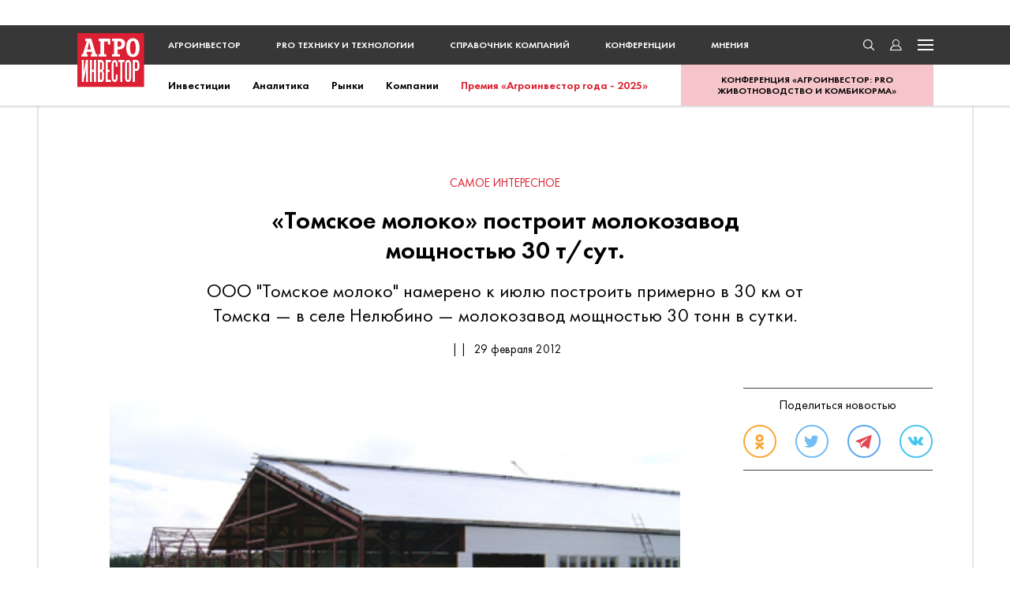

--- FILE ---
content_type: text/html; charset=UTF-8
request_url: https://www.agroinvestor.ru/archive/news/13575-tomskoe-moloko-postroit-molokozavod-moshchnostyu-30-t-sut/
body_size: 28163
content:
<!DOCTYPE html>
<html lang="ru">

<head>    

    <link rel="dns-prefetch" href="//www.google.com">
    <link rel="dns-prefetch" href="//yandex.ru">
    <link rel="dns-prefetch" href="//yandex.net">
    <link rel="dns-prefetch" href="//yastatic.net">
    <link rel="dns-prefetch" href="//mc.yandex.ru">

    <link rel="preconnect" href="//www.google.com" crossorigin>
    <link rel="preconnect" href="//yandex.ru" crossorigin>
    <link rel="preconnect" href="//yandex.net" crossorigin>
    <link rel="preconnect" href="//yastatic.net" crossorigin>
    <link rel="preconnect" href="//mc.yandex.ru" crossorigin>

    <link as="font" crossorigin="" href="/local/templates/.default/frontend/public/static/fonts/Futura/FuturaPT-Bold.woff" rel="prefetch" type="font/woff">
    <link as="font" crossorigin="" href="/local/templates/.default/frontend/public/static/fonts/Futura/FuturaPT-Book.woff" rel="prefetch" type="font/woff">
    <link as="font" crossorigin="" href="/local/templates/.default/frontend/public/static/fonts/Futura/FuturaPT-Book.woff2" rel="preload" type="font/woff2">
    <link as="font" crossorigin="" href="/local/templates/.default/frontend/public/static/fonts/Futura/FuturaPT-Demi.woff" rel="prefetch" type="font/woff">
    <link as="font" crossorigin="" href="/local/templates/.default/frontend/public/static/fonts/Futura/FuturaPT-Demi.woff2" rel="prefetch" type="font/woff2">
    <link as="font" crossorigin="" href="/local/templates/.default/frontend/public/static/fonts/Futura/FuturaPT-ExtraBold.woff" rel="prefetch" type="font/woff">
    <link as="font" crossorigin="" href="/local/templates/.default/frontend/public/static/fonts/Futura/FuturaPT-ExtraBold.woff2" rel="prefetch" type="font/woff2">
    <link as="font" crossorigin="" href="/local/templates/.default/frontend/public/static/fonts/Futura/FuturaPT-Light.woff" rel="prefetch" type="font/woff">
    <link as="font" crossorigin="" href="/local/templates/.default/frontend/public/static/fonts/Futura/FuturaPT-Light.woff2" rel="prefetch" type="font/woff2">
    <link as="font" crossorigin="" href="/local/templates/.default/frontend/public/static/fonts/Georgia/Georgia-Bold.woff" rel="prefetch" type="font/woff">
    <link as="font" crossorigin="" href="/local/templates/.default/frontend/public/static/fonts/Georgia/Georgia-Bold.woff2" rel="prefetch" type="font/woff2">
    <link as="font" crossorigin="" href="/local/templates/.default/frontend/public/static/fonts/Georgia/Georgia-Italic.woff" rel="prefetch" type="font/woff">
    <link as="font" crossorigin="" href="/local/templates/.default/frontend/public/static/fonts/Georgia/Georgia-Italic.woff2" rel="prefetch" type="font/woff2">
    <link as="font" crossorigin="" href="/local/templates/.default/frontend/public/static/fonts/Georgia/Georgia.woff" rel="prefetch" type="font/woff">
    <link as="font" crossorigin="" href="/local/templates/.default/frontend/public/static/fonts/Georgia/Georgia.woff2" rel="prefetch" type="font/woff2">

    <script src="https://www.google.com/recaptcha/api.js?render=6Lc2bg8jAAAAANJ754JUXgs8sp18tajRSKRh1xCm"></script>

    
<title>&laquo;Томское молоко&raquo; построит молокозавод мощностью 30 т/сут. – Агроинвестор</title>
<meta charset="UTF-8">
<meta name="viewport" content="width=device-width, initial-scale=1, maximum-scale=1">
<meta name="description" content="ООО&nbsp;"Томское молоко" намерено к июлю построить примерно в 30&nbsp;км от Томска&nbsp;&mdash; в селе Нелюбино&nbsp;&mdash; молокозавод мощностью 30 тонн в сутки.">

<meta property="og:type" content="article" />
<meta property="og:site_name" content="Agroinvestor.ru" />
<meta property="og:title" content="&laquo;Томское молоко&raquo; построит молокозавод мощностью 30 т/сут." />
<meta property="og:description" content="ООО&nbsp;"Томское молоко" намерено к июлю построить примерно в 30&nbsp;км от Томска&nbsp;&mdash; в селе Нелюбино&nbsp;&mdash; молокозавод мощностью 30 тонн в сутки." />
<meta property="og:url" content="https://www.agroinvestor.ru/archive/news/13575-tomskoe-moloko-postroit-molokozavod-moshchnostyu-30-t-sut/" />
<meta property="og:image" content="https://www.agroinvestor.ru/upload/iblock/2a5/2a5c7dd28242f266d37b161c0673f35c.jpg">
<link rel="image_src" href="https://www.agroinvestor.ru/upload/iblock/2a5/2a5c7dd28242f266d37b161c0673f35c.jpg">

<meta name="twitter:card" content="summary_large_image">
<meta name="twitter:creator" content="@Agroinvestor">
<meta name="twitter:title" content="&laquo;Томское молоко&raquo; построит молокозавод мощностью 30 т/сут.">
<meta name="twitter:description" content="ООО&nbsp;"Томское молоко" намерено к июлю построить примерно в 30&nbsp;км от Томска&nbsp;&mdash; в селе Нелюбино&nbsp;&mdash; молокозавод мощностью 30 тонн в сутки.">
<meta name="twitter:image" content="https://www.agroinvestor.ru/upload/iblock/2a5/2a5c7dd28242f266d37b161c0673f35c.jpg">

<meta name="mrc__share_title" content="&laquo;Томское молоко&raquo; построит молокозавод мощностью 30 т/сут." />
<meta name="mrc__share_description" content="ООО&nbsp;"Томское молоко" намерено к июлю построить примерно в 30&nbsp;км от Томска&nbsp;&mdash; в селе Нелюбино&nbsp;&mdash; молокозавод мощностью 30 тонн в сутки." />

<meta itemprop="name" content="&laquo;Томское молоко&raquo; построит молокозавод мощностью 30 т/сут." />
<meta itemprop="description" content="ООО&nbsp;"Томское молоко" намерено к июлю построить примерно в 30&nbsp;км от Томска&nbsp;&mdash; в селе Нелюбино&nbsp;&mdash; молокозавод мощностью 30 тонн в сутки." />
<meta itemprop="image" content="https://www.agroinvestor.ru/upload/iblock/2a5/2a5c7dd28242f266d37b161c0673f35c.jpg" />

<meta name="googlebot" content="noarchive">
<meta name="robots" content="noarchive"><link rel="alternate" type="application/rss+xml" title="RSS журнал «Агроинвестор»" href="https://www.agroinvestor.ru/feed/public-agroinvestor-articles.xml">
<link rel="alternate" type="application/rss+xml" title="RSS журнал «Агроинвестор: PRO технику и технологии»" href="https://www.agroinvestor.ru/feed/public-agrotechnika-articles.xml">
<link rel="alternate" type="application/rss+xml" title="RSS новости, фото, видео" href="https://www.agroinvestor.ru/feed/public-agronews.xml">
<link rel="shortcut icon" href="/local/templates/.default/frontend/public/static/img/favicon.ico" type="image/x-icon">
<link rel="icon" href="/local/templates/.default/frontend/public/static/img/favicon.ico" type="image/x-icon">
<link href="/local/templates/.default/frontend/public/static/img/favicon/agroinvestor-avatar-57x57.png" rel="apple-touch-icon">
<link href="/local/templates/.default/frontend/public/static/img/favicon/agroinvestor-avatar-72x72.png" rel="apple-touch-icon" sizes="72x72">
<link href="/local/templates/.default/frontend/public/static/img/favicon/agroinvestor-avatar-114x114.png" rel="apple-touch-icon" sizes="114x114">
<link href="/local/templates/.default/frontend/public/static/img/favicon/agroinvestor-avatar-76x76.png" rel="apple-touch-icon" sizes="76x76">
<link href="/local/templates/.default/frontend/public/static/img/favicon/agroinvestor-avatar-120x120.png" rel="apple-touch-icon" sizes="120x120">
<link href="/local/templates/.default/frontend/public/static/img/favicon/agroinvestor-avatar-152x152.png" rel="apple-touch-icon" sizes="152x152">
<link href="/local/templates/.default/frontend/public/static/img/favicon/agroinvestor-avatar-200x200.png" rel="apple-touch-icon" sizes="200x200"><meta http-equiv="Content-Type" content="text/html; charset=UTF-8" />
<meta name="description" content="ООО&nbsp;&quot;Томское молоко&quot; намерено к июлю построить примерно в 30&nbsp;км от Томска&nbsp;&mdash; в селе Нелюбино&nbsp;&mdash; молокозавод мощностью 30 тонн в сутки." />


<link href="/bitrix/cache/css/s1/main/template_5bdf9e80a4e80de5f6cb1b62959bb449/template_5bdf9e80a4e80de5f6cb1b62959bb449_v1.css?1765478188254429" type="text/css"  data-template-style="true" rel="stylesheet" />
<script type="text/javascript">if(!window.BX)window.BX={};if(!window.BX.message)window.BX.message=function(mess){if(typeof mess==='object'){for(let i in mess) {BX.message[i]=mess[i];} return true;}};</script>
<script type="text/javascript">(window.BX||top.BX).message({'JS_CORE_LOADING':'Загрузка...','JS_CORE_NO_DATA':'- Нет данных -','JS_CORE_WINDOW_CLOSE':'Закрыть','JS_CORE_WINDOW_EXPAND':'Развернуть','JS_CORE_WINDOW_NARROW':'Свернуть в окно','JS_CORE_WINDOW_SAVE':'Сохранить','JS_CORE_WINDOW_CANCEL':'Отменить','JS_CORE_WINDOW_CONTINUE':'Продолжить','JS_CORE_H':'ч','JS_CORE_M':'м','JS_CORE_S':'с','JSADM_AI_HIDE_EXTRA':'Скрыть лишние','JSADM_AI_ALL_NOTIF':'Показать все','JSADM_AUTH_REQ':'Требуется авторизация!','JS_CORE_WINDOW_AUTH':'Войти','JS_CORE_IMAGE_FULL':'Полный размер'});</script>

<script type="text/javascript" src="/bitrix/js/main/core/core.min.js?1663581919252095"></script>

<script>BX.setJSList(['/bitrix/js/main/core/core_ajax.js','/bitrix/js/main/core/core_promise.js','/bitrix/js/main/polyfill/promise/js/promise.js','/bitrix/js/main/loadext/loadext.js','/bitrix/js/main/loadext/extension.js','/bitrix/js/main/polyfill/promise/js/promise.js','/bitrix/js/main/polyfill/find/js/find.js','/bitrix/js/main/polyfill/includes/js/includes.js','/bitrix/js/main/polyfill/matches/js/matches.js','/bitrix/js/ui/polyfill/closest/js/closest.js','/bitrix/js/main/polyfill/fill/main.polyfill.fill.js','/bitrix/js/main/polyfill/find/js/find.js','/bitrix/js/main/polyfill/matches/js/matches.js','/bitrix/js/main/polyfill/core/dist/polyfill.bundle.js','/bitrix/js/main/core/core.js','/bitrix/js/main/polyfill/intersectionobserver/js/intersectionobserver.js','/bitrix/js/main/lazyload/dist/lazyload.bundle.js','/bitrix/js/main/polyfill/core/dist/polyfill.bundle.js','/bitrix/js/main/parambag/dist/parambag.bundle.js']);
BX.setCSSList(['/bitrix/js/main/core/css/core.css','/bitrix/js/main/lazyload/dist/lazyload.bundle.css','/bitrix/js/main/parambag/dist/parambag.bundle.css']);</script>
<script type="text/javascript">(window.BX||top.BX).message({'LANGUAGE_ID':'ru','FORMAT_DATE':'DD.MM.YYYY','FORMAT_DATETIME':'DD.MM.YYYY HH:MI:SS','COOKIE_PREFIX':'BITRIX_SM','SERVER_TZ_OFFSET':'10800','SITE_ID':'s1','SITE_DIR':'/','USER_ID':'','SERVER_TIME':'1768702039','USER_TZ_OFFSET':'0','USER_TZ_AUTO':'Y','bitrix_sessid':'0ec984547da9fabb77c242b9e517b720'});</script>

<script type="text/javascript"  src="/bitrix/cache/js/s1/main/kernel_main/kernel_main_v1.js?1750167636142429"></script>
<script type="text/javascript" src="/bitrix/js/main/core/core_ls.min.js?16635819197365"></script>
<script type="text/javascript" src="https://yastatic.net/pcode/adfox/loader.js"></script>
<script type="text/javascript">BX.setJSList(['/bitrix/js/main/session.js','/bitrix/js/main/pageobject/pageobject.js','/bitrix/js/main/core/core_window.js','/bitrix/js/main/date/main.date.js','/bitrix/js/main/core/core_date.js','/bitrix/js/main/utils.js','/local/templates/.default/frontend/public/static/js/ajax/read_next.js','/local/templates/.default/frontend/public/static/js/ajax/polls.js','/local/templates/.default/frontend/public/static/js/main.4da75af6f484e435bba6.js']);</script>
<script type="text/javascript">BX.setCSSList(['/local/templates/.default/frontend/public/static/css/main.4da75af6f484e435bba6.css','/local/templates/main/template_styles.css']);</script>
<script type="text/javascript">
bxSession.Expand('0ec984547da9fabb77c242b9e517b720.7c270ff13bfaae382ee1f068c6a143d99bc0359335f9f88b2a5a5de294c358b9');
</script>
<script type="text/javascript">
bxSession.Expand('0ec984547da9fabb77c242b9e517b720.7c270ff13bfaae382ee1f068c6a143d99bc0359335f9f88b2a5a5de294c358b9');
</script>
<script type="text/javascript">
bxSession.Expand('0ec984547da9fabb77c242b9e517b720.7c270ff13bfaae382ee1f068c6a143d99bc0359335f9f88b2a5a5de294c358b9');
</script>
<script type="text/javascript">
bxSession.Expand('0ec984547da9fabb77c242b9e517b720.7c270ff13bfaae382ee1f068c6a143d99bc0359335f9f88b2a5a5de294c358b9');
</script>

<script type="text/javascript"  src="/bitrix/cache/js/s1/main/template_972122f9251e592ac5addf7ccce45c6d/template_972122f9251e592ac5addf7ccce45c6d_v1.js?1750867271196775"></script>
<script type="text/javascript"  src="/bitrix/cache/js/s1/main/page_b136fc6d0e67d622b51fc556c768b4e8/page_b136fc6d0e67d622b51fc556c768b4e8_v1.js?1750167533192692"></script>
<script type="text/javascript">var _ba = _ba || []; _ba.push(["aid", "40db2821b91d1ed1bc243d10cabc1e2f"]); _ba.push(["host", "www.agroinvestor.ru"]); (function() {var ba = document.createElement("script"); ba.type = "text/javascript"; ba.async = true;ba.src = (document.location.protocol == "https:" ? "https://" : "http://") + "bitrix.info/ba.js";var s = document.getElementsByTagName("script")[0];s.parentNode.insertBefore(ba, s);})();</script>

    
<!--noindex-->

<!-- Global site tag (gtag.js) - Google Analytics -->
<script async src="https://www.googletagmanager.com/gtag/js?id=UA-13252429-3"></script>
<script>
    window.dataLayer = window.dataLayer || [];
    function gtag(){dataLayer.push(arguments);}
    gtag('js', new Date());

    gtag('config', 'UA-13252429-3');
</script>

<!-- Yandex.Metrika counter -->
<script type="text/javascript" >
    (function(m,e,t,r,i,k,a){m[i]=m[i]||function(){(m[i].a=m[i].a||[]).push(arguments)};
    m[i].l=1*new Date();k=e.createElement(t),a=e.getElementsByTagName(t)[0],k.async=1,k.src=r,a.parentNode.insertBefore(k,a)})
    (window, document, "script", "https://mc.yandex.ru/metrika/tag.js", "ym");

    ym(23474563, "init", {
        clickmap:true,
        trackLinks:true,
        accurateTrackBounce:true
    });
</script>
<noscript><div><img src="https://mc.yandex.ru/watch/23474563" style="position:absolute; left:-9999px;" alt="" /></div></noscript>
<!-- /Yandex.Metrika counter -->

<script>
    var adDeviceType,
        width = window.innerWidth;

    switch(true) {
        case (width < 640):
            adDeviceType = 'phone';
            break;
        case (640 <= width && width < 1186):
            adDeviceType = 'tablet';
            break;
        case (1186 <= width && width < 1600):
            adDeviceType = 'desktop_hd';
            break;
        case (width >= 1600):
            adDeviceType = 'desktop';
            break;
        default:
            break;
    }
</script>
<!--/noindex-->
</head>

<body>
    
    <div class="site">
        
        <div class="popup popup-menu">
            <button class="btn-close"></button>
            <div class="popup-menu__content container">
                <div class="popup-menu__col xl">
                    <section class="section">
                        <h2 class="title title--border">разделы</h2>
                        <nav class="popup-menu__nav flex">
                            <div class="popup-menu__nav-item">
                                <ul>
                                    <li><a href="/markets/">рынки</a></li>
                                    <li><a href="/investments/">инвестиции</a></li>
                                    <li><a href="/technologies/">технологии</a></li>
                                    <li><a href="/analytics/">аналитика</a></li>
                                    <li><a href="/regions/">регионы</a></li>
                                    <li><a href="/companies/">компании</a></li>
                                    <li><a href="/rating/">рейтинги</a></li>
                                    <li><a href="/interview/">интервью</a></li>
                                    <li><a href="https://award.agroinvestor.ru/">Премия «Агроинвестор года - 2025»</a></li>
                                </ul>
                            </div>
                            <div class="popup-menu__nav-item">
                                <ul>
                                    <li><a href="/photo/">Фото</a></li>
                                    <li><a href="/video/">Видео</a></li>
                                    <li><a href="/column/">мнения</a></li>
                                    <li><a href="/tech/">техника</a></li>
                                    <li><a href="/test-drive/">тест-драйвы</a></li>
                                    <li><a href="/business-pages/">бизнес-страницы</a></li>
                                    <li><a href="/conference/">конференции</a></li>
                                    <li><a href="/companies/a-z/">справочник компаний</a></li>
                                    <li><a href="/subscribe/">подписка</a></li>
                                    <li><a href="/about/agroinvestor/">Журнал «Агроинвестор»</a></li>
                                </ul>
                            </div>
                        </nav>
                    </section>
                    <section class="section">
                        <h2 class="title title--border">реклама</h2>
                        <nav class="popup-menu__nav">
                            <div class="popup-menu__nav-item">
                                <ul>
                                    <li><a href="/about/ads-website/">реклама на сайте</a></li>
                                    <li><a href="/about/ads-agroinvestor/">реклама в журнале «Агроинвестор»</a></li>
                                    <li><a href="/about/ads-agrotechnika/">реклама в журнале «Агроинвестор: PRO технику и технологии»</a></li>
                                </ul>
                            </div>
                        </nav>
                    </section>
                </div>
                <div class="popup-menu__col xs">
                    <div class="social ">

    <a class="social__item social__item--tg" href="https://t.me/agroinvestor" target="_blank">
        <svg width="33" height="29" viewBox="0 0 33 29" fill="none" xmlns="http://www.w3.org/2000/svg">
            <path d="M1.39712 14.3253L8.79441 17.1034L11.6576 26.3688C11.8408 26.9622 12.562 27.1815 13.0406 26.7878L17.164 23.4054C17.5962 23.051 18.2119 23.0333 18.6636 23.3633L26.1007 28.7964C26.6127 29.1709 27.3381 28.8886 27.4666 28.266L32.9146 1.89646C33.0548 1.21636 32.3907 0.649001 31.7471 0.899461L1.38845 12.6839C0.639264 12.9746 0.645792 14.042 1.39712 14.3253ZM11.1962 15.6245L25.6532 6.66489C25.9131 6.50435 26.1804 6.85785 25.9573 7.06611L14.026 18.2259C13.6066 18.6187 13.3361 19.1444 13.2595 19.715L12.853 22.7457C12.7992 23.1504 12.2343 23.1905 12.1233 22.7989L10.5602 17.2723C10.3812 16.642 10.6421 15.9686 11.1962 15.6245Z" fill="#3390ec"/>
        </svg>
    </a>

    <a class="social__item social__item--ok" href="https://ok.ru/group/54626085175296" target="_blank">
        <svg width="19" height="32" viewBox="0 0 19 32" fill="none" xmlns="http://www.w3.org/2000/svg">
            <path fill-rule="evenodd" clip-rule="evenodd" d="M8.66553 0.519442C11.1237 0.211789 13.2746 1.28857 14.6574 2.51919C15.8865 3.59597 17.1156 5.59572 17.2692 7.74929C17.5765 12.3641 14.1965 15.9021 10.2019 16.3636C5.59278 16.8251 1.90549 13.5947 1.44458 9.44138C1.1373 4.98041 3.74913 2.05771 6.66824 0.980921C7.28279 0.673268 8.05098 0.673268 8.66553 0.519442ZM6.20733 8.9799C6.5146 10.9796 8.9728 12.2103 10.8164 11.4411C12.0455 10.8258 13.5819 8.67225 12.1992 6.51868C11.7383 5.90337 10.6628 4.82659 8.9728 5.13424C7.28279 5.44189 5.90006 6.82633 6.20733 8.9799Z" fill="#F99000"/>
            <path fill-rule="evenodd" clip-rule="evenodd" d="M12.6599 22.8243C13.889 24.2087 14.9645 25.2855 16.3472 26.6699C16.8081 27.1314 17.269 27.4391 17.5763 28.0544C18.3445 30.2079 16.5008 31.7462 14.6572 31.1309C13.7354 30.8232 12.8135 29.5926 12.0454 28.8235C11.7381 28.5158 11.2772 28.0544 10.8163 27.5929C10.8163 27.5929 9.89444 26.3623 9.58716 26.3623C9.43353 26.3623 8.66534 27.2852 8.35806 27.5929C7.89715 28.0544 7.43624 28.5158 7.12897 28.8235C6.36078 29.5926 5.43896 30.9771 4.51714 31.2847C2.67349 32.0538 0.52257 30.2079 1.44439 28.2082C1.75167 27.4391 3.1344 26.2084 3.90259 25.5931C4.82441 24.6702 5.5926 24.0549 6.36078 22.9781C4.67077 22.3628 1.9053 21.9013 0.983481 20.363C-0.0919785 18.671 1.59803 16.2097 3.74895 16.9789C4.20986 17.1327 4.67077 17.4403 4.97805 17.5942C6.97533 18.671 10.2017 18.9786 12.8135 18.0556C13.889 17.748 14.6572 16.9789 15.4254 16.825C17.8836 16.2097 18.959 19.1324 17.7299 20.6707C17.269 21.286 16.1936 21.7475 15.4254 22.0551C14.5036 22.3628 13.5817 22.5166 12.6599 22.8243Z" fill="#F99000"/>
        </svg>
    </a>

    <a class="social__item social__item--vk" href="https://vk.com/agroinvestor" target="_blank">
        <svg width="32" height="18" viewBox="0 0 32 18" fill="none" xmlns="http://www.w3.org/2000/svg">
            <path d="M31.3968 15.9609C31.3968 15.8071 31.3968 15.8071 31.2404 15.8071C30.7713 14.8841 29.6768 13.6535 28.1131 12.2691C27.4877 11.6538 27.0186 11.1923 26.8622 10.8847C26.5495 10.4232 26.3931 9.96169 26.7059 9.65404C26.8622 9.34638 27.3313 8.57725 28.1131 7.50047C28.5822 6.88516 28.895 6.42368 29.2077 6.11603C31.0841 3.6548 31.8659 2.11654 31.7095 1.3474L31.5531 1.19358C31.5531 1.03975 31.3968 1.03975 31.0841 0.885924C30.7713 0.732097 30.4586 0.732097 29.9895 0.885924H25.2986C25.2986 0.885924 25.1422 0.885924 24.9859 0.885924C24.8295 0.885924 24.8295 0.885924 24.8295 0.885924H24.6731L24.5168 1.03975C24.5168 1.19358 24.3604 1.19358 24.3604 1.3474C23.8913 2.57802 23.2658 3.80863 22.6404 4.88541C22.1713 5.50072 21.8586 6.11603 21.5458 6.57751C21.2331 7.03899 20.9204 7.34664 20.764 7.65429C20.6077 7.80812 20.2949 8.11577 20.1386 8.2696C19.9822 8.42343 19.8258 8.42343 19.6695 8.42343C19.5131 8.42343 19.5131 8.42343 19.3567 8.42343C19.2004 8.2696 19.044 8.2696 19.044 7.96195C18.8877 7.80812 18.8877 7.65429 18.8877 7.34664C18.8877 7.03899 18.8877 6.88516 18.8877 6.73133C18.8877 6.57751 18.8877 6.26985 18.8877 5.9622C18.8877 5.65455 18.8877 5.34689 18.8877 5.34689C18.8877 4.88541 18.8877 4.42393 18.8877 3.96246C18.8877 3.50098 18.8877 3.0395 18.8877 2.88567C18.8877 2.57802 18.8877 2.27036 18.8877 1.96271C18.8877 1.65506 18.8877 1.3474 18.8877 1.19358C18.8877 1.03975 18.7313 0.885924 18.7313 0.732097C18.7313 0.57827 18.5749 0.424444 18.4186 0.424444C17.9495 0.424444 17.7931 0.270617 17.4804 0.270617C16.8549 0.116791 16.2295 0.116791 15.2913 0.116791C13.2585 0.116791 12.0076 0.116791 11.3822 0.424444C11.2258 0.578271 11.0694 0.732097 10.7567 0.885924C10.6004 1.19358 10.6004 1.3474 10.7567 1.3474C11.3822 1.3474 11.8513 1.65506 12.164 1.96271L12.3204 2.11654C12.3204 2.27036 12.4767 2.42419 12.4767 2.88567C12.4767 3.19332 12.6331 3.6548 12.6331 4.11628C12.6331 4.88541 12.6331 5.50072 12.6331 6.11603C12.6331 6.73133 12.4767 7.03899 12.4767 7.34664C12.4767 7.65429 12.3204 7.96195 12.3204 8.11577C12.164 8.2696 12.0076 8.42343 12.0076 8.57725C12.0076 8.57725 12.0076 8.57725 11.8513 8.73108C11.6949 8.73108 11.5385 8.8849 11.3822 8.8849C11.2258 8.8849 11.0694 8.88491 10.7567 8.73108C10.7567 8.2696 10.444 8.11577 10.2876 7.80812C9.9749 7.50047 9.81853 7.19281 9.5058 6.73133C9.19308 6.26985 8.88035 5.65455 8.56762 5.03924L8.25489 4.57776C8.09853 4.27011 7.94216 3.80863 7.62943 3.34715C7.31671 2.73184 7.16034 2.11654 6.84761 1.65506C6.84761 1.3474 6.69125 1.19358 6.53489 1.19358H6.37852C6.37852 1.19358 6.22216 1.03975 6.06579 1.03975C5.90943 1.03975 5.75306 0.885924 5.75306 0.885924H1.37487C0.905775 0.885924 0.593047 1.03975 0.436683 1.19358V1.3474C0.436683 1.3474 0.436683 1.50123 0.436683 1.65506C0.280319 1.65506 0.436683 1.80888 0.436683 1.96271C1.06214 3.50098 1.84396 4.88541 2.62578 6.26985C3.4076 7.65429 4.03306 8.73108 4.65852 9.65404C5.12761 10.577 5.5967 11.3461 6.22216 12.1153C6.84761 12.8844 7.16034 13.3459 7.31671 13.4997C7.47307 13.6535 7.62943 13.8074 7.7858 13.9612L8.25489 14.4227C8.56762 14.7303 8.88035 15.038 9.34944 15.3456C9.81853 15.6533 10.444 16.1148 11.0694 16.4224C11.6949 16.7301 12.3204 17.0377 13.2585 17.3454C14.0404 17.4992 14.8222 17.653 15.604 17.653H17.4804C17.7931 17.653 18.1058 17.4992 18.4186 17.3454V17.1915C18.4186 17.1915 18.5749 17.0377 18.5749 16.8839C18.5749 16.7301 18.5749 16.5762 18.5749 16.4224C18.5749 15.9609 18.5749 15.4994 18.7313 15.1918C18.8877 14.8841 18.8877 14.5765 19.044 14.4227C19.044 14.115 19.2004 13.9612 19.2004 13.8074C19.3567 13.6535 19.3567 13.6535 19.5131 13.4997H19.6695C19.9822 13.3459 20.2949 13.4997 20.6077 13.8074C20.9204 14.115 21.2331 14.4227 21.5458 14.7303C21.8586 15.038 22.1713 15.4994 22.6404 15.9609C23.1095 16.4224 23.4222 16.7301 23.7349 17.0377L24.0477 17.1915C24.204 17.3454 24.5168 17.4992 24.8295 17.4992C25.1422 17.653 25.4549 17.653 25.7677 17.653H29.9895C30.4586 17.653 30.7713 17.653 30.9277 17.4992C31.0841 17.3454 31.2404 17.1915 31.3968 17.0377C31.3968 16.8839 31.3968 16.7301 31.3968 16.4224C31.3968 16.1148 31.3968 15.9609 31.3968 15.9609Z" fill="#1AB7EA"/>
        </svg>
    </a>
    <a class="social__item social__item--zen social__item--zen-black" href="https://dzen.ru/agroinvestor.ru" target="_blank">
        <svg width="32" height="32" viewBox="0 0 24 24" fill="none" xmlns="http://www.w3.org/2000/svg">
            <path
                d="M22.5103 11.5137C22.5122 11.5137 22.5136 11.5137 22.5155 11.5137C22.6495 11.5137 22.7771 11.4575 22.8679 11.3591C22.96 11.2593 23.0056 11.1253 22.9936 10.99C22.5117 5.68934 18.3151 1.49126 13.0139 1.00838C12.8795 0.997823 12.7442 1.0415 12.6443 1.13414C12.5445 1.2263 12.4888 1.35638 12.4903 1.49222C12.5738 8.5367 13.5031 11.4153 22.5103 11.5137Z"
                fill="black" />
            <path
                d="M22.5098 12.4873C13.5026 12.5857 12.5738 15.4643 12.4903 22.5087C12.4888 22.6446 12.5445 22.7747 12.6443 22.8668C12.7336 22.9489 12.8503 22.9945 12.9703 22.9945C12.9847 22.9945 12.9995 22.994 13.0139 22.9926C18.3151 22.5097 22.5117 18.3121 22.9931 13.011C23.0051 12.8756 22.96 12.7417 22.8674 12.6419C22.7747 12.542 22.6456 12.4926 22.5098 12.4873Z"
                fill="black" />
            <path
                d="M10.9548 1.01083C5.67048 1.50763 1.48728 5.70475 1.00776 10.991C0.995761 11.1264 1.04088 11.2603 1.13352 11.3601C1.22424 11.4585 1.3524 11.5142 1.48584 11.5142C1.48776 11.5142 1.48968 11.5142 1.4916 11.5142C10.469 11.411 11.3959 8.53387 11.4804 1.49419C11.4818 1.35835 11.4257 1.22779 11.3258 1.13563C11.225 1.04347 11.0902 0.998351 10.9548 1.01083Z"
                fill="black" />
            <path
                d="M1.49159 12.4868C1.34231 12.47 1.22519 12.5411 1.13351 12.6409C1.04135 12.7408 0.995747 12.8747 1.00775 13.01C1.48727 18.2963 5.67095 22.4934 10.9553 22.9902C10.9701 22.9916 10.9855 22.9921 11.0004 22.9921C11.1204 22.9921 11.2365 22.947 11.3258 22.8649C11.4257 22.7728 11.4818 22.6422 11.4804 22.5064C11.3959 15.4672 10.4695 12.59 1.49159 12.4868Z"
                fill="black" />
        </svg>
    </a>
</div>
                    <div class="popup-menu__journals">
                        <h2 class="title title--border-red">журналы</h2>
                        <div class="popup-menu__journals-list">
                            <a class="popup-menu__journals-img" href="/agroinvestor/">
                                <img src="/upload/iblock/510/51002e2fd6bd97a039aedb9328dfd73e.jpg" alt=""/>
                            </a>
                            <a class="popup-menu__journals-img" href="/agrotechnika/">
                                <img src="/upload/iblock/9df/9dfdf8c2f46de43a83cebdbc8edc244e.jpg" alt=""/>
                            </a>
                        </div>
                    </div>
                    <nav class="popup-menu__nav">
                        <div class="social">
                            <a class="social__item social__item--ok" href="https://ok.ru/group/54626085175296" target="_blank">
                                <svg width="12" height="21" viewBox="0 0 12 21" fill="none" xmlns="http://www.w3.org/2000/svg">
                                    <path fill-rule="evenodd" clip-rule="evenodd" d="M5.17335 0.982507C6.72391 0.78965 8.08066 1.46465 8.95285 2.23608C9.72813 2.91108 10.5034 4.16465 10.6003 5.51465C10.7941 8.40751 8.66212 10.6254 6.14245 10.9147C3.23515 11.2039 0.909308 9.17894 0.618578 6.57537C0.424758 3.77894 2.07223 1.94679 3.91352 1.27179C4.30116 1.07894 4.78571 1.07894 5.17335 0.982507ZM3.62279 6.28608C3.81661 7.53965 5.36717 8.31108 6.53009 7.82894C7.30538 7.44322 8.27448 6.09322 7.40228 4.74322C7.11155 4.35751 6.43318 3.68251 5.36717 3.87536C4.30116 4.06822 3.42897 4.93608 3.62279 6.28608Z" fill="#F99000"/>
                                    <path fill-rule="evenodd" clip-rule="evenodd" d="M7.69294 14.9646C8.46822 15.8325 9.14659 16.5075 10.0188 17.3753C10.3095 17.6646 10.6002 17.8575 10.7941 18.2432C11.2786 19.5932 10.1157 20.5575 8.95277 20.1718C8.37131 19.9789 7.78985 19.2075 7.3053 18.7253C7.11148 18.5325 6.82075 18.2432 6.53002 17.9539C6.53002 17.9539 5.94856 17.1825 5.75474 17.1825C5.65783 17.1825 5.17328 17.7611 4.97946 17.9539C4.68873 18.2432 4.398 18.5325 4.20418 18.7253C3.71963 19.2075 3.13817 20.0753 2.55671 20.2682C1.39379 20.7503 0.0370501 19.5932 0.61851 18.3396C0.81233 17.8575 1.68452 17.0861 2.16907 16.7003C2.75053 16.1218 3.23508 15.7361 3.71963 15.0611C2.65362 14.6753 0.90924 14.3861 0.32778 13.4218C-0.35059 12.3611 0.71542 10.8182 2.07216 11.3003C2.36289 11.3968 2.65362 11.5896 2.84744 11.6861C4.10727 12.3611 6.14238 12.5539 7.78985 11.9753C8.46822 11.7825 8.95277 11.3003 9.43732 11.2039C10.9879 10.8182 11.6663 12.6503 10.891 13.6146C10.6002 14.0003 9.92187 14.2896 9.43732 14.4825C8.85586 14.6753 8.2744 14.7718 7.69294 14.9646Z" fill="#F99000"/>
                                </svg>
                            </a>

                            <a class="social__item social__item--tg" href="https://t.me/agroinvestor" target="_blank">
                                <svg width="21" height="19" viewBox="0 0 21 19" fill="none" xmlns="http://www.w3.org/2000/svg">
                                    <path d="M0.789315 9.26357L5.45532 11.0051L7.26135 16.8132C7.37691 17.1852 7.83179 17.3227 8.13372 17.0759L10.7346 14.9556C11.0073 14.7334 11.3956 14.7224 11.6805 14.9292L16.3716 18.335C16.6946 18.5698 17.1522 18.3928 17.2332 18.0025L20.6697 1.47238C20.7581 1.04605 20.3392 0.690397 19.9333 0.847402L0.783848 8.23467C0.31128 8.41692 0.315398 9.08598 0.789315 9.26357ZM6.97029 10.078L16.0894 4.46155C16.2533 4.36091 16.4219 4.58251 16.2812 4.71306L8.75526 11.7088C8.49073 11.955 8.32009 12.2845 8.27176 12.6422L8.01539 14.5421C7.98144 14.7957 7.62511 14.8209 7.55511 14.5754L6.56914 11.111C6.45621 10.7158 6.62077 10.2938 6.97029 10.078Z" fill="#DC1B2A"/>
                                </svg>
                            </a>

                            <a class="social__item social__item--vk" href="https://vk.com/agroinvestor" target="_blank">
                                <svg width="21" height="12" viewBox="0 0 21 12" fill="none" xmlns="http://www.w3.org/2000/svg">
                                    <path d="M20.1749 10.0498C20.1749 9.95339 20.1749 9.95339 20.0763 9.95339C19.7804 9.37482 19.09 8.60339 18.1037 7.73554C17.7091 7.34982 17.4133 7.06053 17.3146 6.86768C17.1174 6.57839 17.0187 6.28911 17.216 6.09625C17.3146 5.90339 17.6105 5.42125 18.1037 4.74625C18.3996 4.36053 18.5968 4.07125 18.7941 3.87839C19.9776 2.33553 20.4708 1.37125 20.3722 0.889105L20.2735 0.792676C20.2735 0.696247 20.1749 0.696247 19.9776 0.599819C19.7804 0.50339 19.5831 0.50339 19.2872 0.599819H16.3283C16.3283 0.599819 16.2297 0.599819 16.1311 0.599819C16.0324 0.599819 16.0324 0.599819 16.0324 0.599819H15.9338L15.8352 0.696247C15.8352 0.792676 15.7365 0.792676 15.7365 0.889105C15.4406 1.66053 15.0461 2.43196 14.6516 3.10696C14.3557 3.49268 14.1585 3.87839 13.9612 4.16768C13.7639 4.45696 13.5667 4.64982 13.468 4.84268C13.3694 4.93911 13.1722 5.13196 13.0735 5.22839C12.9749 5.32482 12.8763 5.32482 12.7776 5.32482C12.679 5.32482 12.679 5.32482 12.5804 5.32482C12.4817 5.22839 12.3831 5.22839 12.3831 5.03553C12.2845 4.93911 12.2845 4.84268 12.2845 4.64982C12.2845 4.45696 12.2845 4.36053 12.2845 4.26411C12.2845 4.16768 12.2845 3.97482 12.2845 3.78196C12.2845 3.5891 12.2845 3.39625 12.2845 3.39625C12.2845 3.10696 12.2845 2.81768 12.2845 2.52839C12.2845 2.2391 12.2845 1.94982 12.2845 1.85339C12.2845 1.66053 12.2845 1.46768 12.2845 1.27482C12.2845 1.08196 12.2845 0.889105 12.2845 0.792676C12.2845 0.696247 12.1859 0.599819 12.1859 0.50339C12.1859 0.406962 12.0872 0.310533 11.9886 0.310533C11.6927 0.310533 11.5941 0.214104 11.3968 0.214104C11.0023 0.117676 10.6078 0.117676 10.016 0.117676C8.7338 0.117676 7.94476 0.117676 7.55024 0.310533C7.45161 0.406962 7.35298 0.50339 7.15572 0.599819C7.05709 0.792676 7.05709 0.889105 7.15572 0.889105C7.55024 0.889105 7.84613 1.08196 8.04339 1.27482L8.14202 1.37125C8.14202 1.46768 8.24065 1.5641 8.24065 1.85339C8.24065 2.04625 8.33928 2.33553 8.33928 2.62482C8.33928 3.10696 8.33928 3.49268 8.33928 3.87839C8.33928 4.26411 8.24065 4.45696 8.24065 4.64982C8.24065 4.84268 8.14202 5.03553 8.14202 5.13196C8.04339 5.22839 7.94476 5.32482 7.94476 5.42125C7.94476 5.42125 7.94476 5.42125 7.84613 5.51768C7.7475 5.51768 7.64887 5.61411 7.55024 5.61411C7.45161 5.61411 7.35298 5.61411 7.15572 5.51768C7.15572 5.22839 6.95846 5.13196 6.85983 4.93911C6.66257 4.74625 6.56394 4.55339 6.36668 4.26411C6.16942 3.97482 5.97216 3.58911 5.7749 3.20339L5.57764 2.91411C5.47901 2.72125 5.38038 2.43196 5.18312 2.14268C4.98586 1.75696 4.88723 1.37125 4.68997 1.08196C4.68997 0.889105 4.59134 0.792676 4.49271 0.792676H4.39408C4.39408 0.792676 4.29545 0.696247 4.19682 0.696247C4.09819 0.696247 3.99956 0.599819 3.99956 0.599819H1.23791C0.942021 0.599819 0.744761 0.696247 0.646131 0.792676V0.889105C0.646131 0.889105 0.646131 0.985533 0.646131 1.08196C0.5475 1.08196 0.646131 1.17839 0.646131 1.27482C1.04065 2.2391 1.5338 3.10696 2.02695 3.97482C2.5201 4.84268 2.91462 5.51768 3.30914 6.09625C3.60503 6.67482 3.90092 7.15696 4.29545 7.63911C4.68997 8.12125 4.88723 8.41054 4.98586 8.50696C5.08449 8.60339 5.18312 8.69982 5.28175 8.79625L5.57764 9.08554C5.7749 9.27839 5.97216 9.47125 6.26805 9.66411C6.56394 9.85697 6.95846 10.1462 7.35298 10.3391C7.7475 10.532 8.14202 10.7248 8.7338 10.9177C9.22695 11.0141 9.7201 11.1105 10.2133 11.1105H11.3968C11.5941 11.1105 11.7913 11.0141 11.9886 10.9177V10.8212C11.9886 10.8212 12.0872 10.7248 12.0872 10.6284C12.0872 10.532 12.0872 10.4355 12.0872 10.3391C12.0872 10.0498 12.0872 9.76054 12.1859 9.56768C12.2845 9.37482 12.2845 9.18196 12.3831 9.08554C12.3831 8.89268 12.4817 8.79625 12.4817 8.69982C12.5804 8.60339 12.5804 8.60339 12.679 8.50696H12.7776C12.9749 8.41054 13.1722 8.50696 13.3694 8.69982C13.5667 8.89268 13.7639 9.08554 13.9612 9.27839C14.1585 9.47125 14.3557 9.76054 14.6516 10.0498C14.9475 10.3391 15.1448 10.532 15.342 10.7248L15.5393 10.8212C15.6379 10.9177 15.8352 11.0141 16.0324 11.0141C16.2297 11.1105 16.427 11.1105 16.6242 11.1105H19.2872C19.5831 11.1105 19.7804 11.1105 19.879 11.0141C19.9776 10.9177 20.0763 10.8212 20.1749 10.7248C20.1749 10.6284 20.1749 10.532 20.1749 10.3391C20.1749 10.1462 20.1749 10.0498 20.1749 10.0498Z" fill="#1AB7EA"/>
                                </svg>
                            </a>
                        </div>
                        <div class="popup-menu__nav-item">
                            <ul>
                                <li><a href="https://award.agroinvestor.ru/">Премия «Агроинвестор года - 2025»</a></li>
                                <li><a href="/about/contacts/">контакты</a></li>
                                <li><a href="/subscribe/reprint/">правила перепечатки</a></li>
                                <li><a href="/rss/">rss</a></li>
                            </ul>
                        </div>
                    </nav>
                </div>
            </div>
        </div>

        
<div class="popup popup-login">
    <div class="popup-login__content">
        <button class="btn-close"></button>

        <div class="popup-login__tabs">
            <a class="popup-login__tabs-item is-active" href="#">вход</a>
            <a class="popup-login__tabs-item " href="#">регистрация</a>
                            <a class="popup-login__tabs-item " href="#">сбросить пароль</a>
                    </div>

        <div id="form-login-wrapper" class="popup-login__form is-show">
                        <form id="form-login" method="POST" action="/login/">
    <input type="hidden" name="backurl" autocomplete="off"
        value="" />
    <input type="hidden" name="AUTH_FORM" value="Y" />
    <input type="hidden" name="TYPE" value="AUTH" />

    <div class="popup-login__form-list">
        <div class="popup-login__form-item">
            <input type="text" name="USER_LOGIN" placeholder="Логин или e-mail"
                            required />
        </div>

        <div class="popup-login__form-item">
            <input type="password" name="USER_PASSWORD" placeholder="Пароль" value="" required />
        </div>
        
                    <div class="popup-login__form-item checkbox">
                <input class="checkAgri" type="checkbox" id="USER_REMEMBER_frm" name="USER_REMEMBER" value="Y" 
                                            checked
                                    />
                <label for="USER_REMEMBER_frm">Запомнить меня</label>
            </div>
        
        
            </div>

    <input class="btn" type="submit" value="Войти">
</form>        </div>

        <div id="form-register-wrapper" class="popup-login__form ">
                <form id="form-register" method="POST" action="" enctype="multipart/form-data">
        <input type="hidden" name="backurl" autocomplete="off"
            value="" />

        <div class="popup-login__form-list">
            <div class="popup-login__form-item">
                <input type="text" name="REGISTER[NAME]" placeholder="Имя"
                    value=""
                                            required
                                    />
            </div>

            <div class="popup-login__form-item">
                <input type="text" name="REGISTER[LAST_NAME]" placeholder="Фамилия"
                    value=""
                                            required
                                    />
            </div>

            <div class="popup-login__form-item">
                <input type="text" name="REGISTER[LOGIN]" placeholder="Логин"
                    value=""
                                            required
                                    />
            </div>

            <div class="popup-login__form-item">
                <input type="email" name="REGISTER[EMAIL]" placeholder="E-mail"
                    value=""
                                            required
                                    />
            </div>

            <div class="popup-login__form-item">
                <input type="password" name="REGISTER[PASSWORD]" placeholder="Пароль"
                    value=""
                                            required
                                    />
            </div>

            <div class="popup-login__form-item">
                <input type="password" name="REGISTER[CONFIRM_PASSWORD]" placeholder="Подтверждение пароля" 
                    value=""
                                            required
                                    />
            </div>

            <div class="popup-login__form-item checkbox">
                <input id="form_register_SUB_AGREE" name="subscribe_agree" type="checkbox" class="checkAgri"
                                            checked
                                    />
                <label for="form_register_SUB_AGREE">Подписаться на рассылку "Агроинвестора"</label>
            </div>

            <div class="popup-login__form-item checkbox">
                <input id="form_register_RULES_AGREE" name="rules_agree" type="checkbox" class="checkAgri" required
                                            checked
                                    />
                <label for="form_register_RULES_AGREE">
                    Я согласен с <a href="/about/confidence/" target="_blank">Правилами регистрации и конфиденциальности</a> и принимаю условия политики ООО «Континуум Риал Эстейт» в отношении обработки персональных данных
                </label>
            </div>

            
            
            <input class="btn" type="hidden" name="register_submit_button" value="1" />
        </div>

        <input class="btn" type="submit" value="Зарегистрироваться">
    </form>
        </div>

                    <div id="form-forgot-wrapper" class="popup-login__form ">
                    <form id="form-forgot" method="POST" action="/pass-recovery/">
        <input type="hidden" name="form_forgot_passwd" value="1" />
        <input type="hidden" name="backurl" value="" autocomplete="off" />

        <div class="popup-login__form-list">
            <div class="popup-login__form-item">
                <input type="text" name="USER_EMAIL" placeholder="Логин или e-mail" value="" required />
            </div>

                            <div class="popup-login__form-item">
                    <input type="hidden" name="captcha_sid" value="0a160c7d35256be357b4142eb3326f09" />
                    <img src="/bitrix/tools/captcha.php?captcha_sid=0a160c7d35256be357b4142eb3326f09" width="180" height="40" alt="CAPTCHA" />
                </div>

                <div class="popup-login__form-item">
                    <input type="text" name="captcha_word" placeholder="Код с картинки" value="" required />
                </div>
            
                    </div>

        <input class="btn" type="submit" value="Восстановить">
    </form>
            </div>
            </div>
</div>

        <div class='banner banner-billboard banner-billboard--mobile'>
            <div id="adfox_billboard_1_792864211"></div>
<script>switch(adDeviceType){case"desktop":case"desktop_hd":window.yaContextCb.push(()=>{Ya.adfoxCode.create({ownerId:385303,containerId:"adfox_billboard_1_792864211",params:{pp:"g",ps:"ezxu",p2:"y",puid1:"1"}})});break;case"tablet":case"phone":window.yaContextCb.push(()=>{Ya.adfoxCode.create({ownerId:385303,containerId:"adfox_billboard_1_792864211",params:{pp:"g",ps:"ezxu",p2:"hgtx",puid1:"1"}})});break;default:console.log("adDeviceType error")}</script>        </div>

        
        <header class="header">
            <div class="header__content header__content--dark">
                <div class="container">
                    <div class="header__content-item">
                        <a class="logo" href="/">
                            <img src="/local/templates/.default/frontend/public/static/img/general/icon_logo.svg" alt="Агроинвестор"/>
                        </a>
                        <nav class="nav">
                            <div class="nav__content">
                                
<ul class="nav__list">
            <li class="nav__item">
            <a href="/agroinvestor/">Агроинвестор</a>
        </li>
            <li class="nav__item">
            <a href="/agrotechnika/">PRO технику и технологии</a>
        </li>
            <li class="nav__item">
            <a href="/companies/a-z/">Справочник Компаний</a>
        </li>
            <li class="nav__item">
            <a href="/conference/">Конференции</a>
        </li>
            <li class="nav__item">
            <a href="/column/">Мнения</a>
        </li>
    </ul>
                            </div>
                        </nav>
                        
<a class="header__link" href="https://www.agroinvestor.ru/conference/45361/" target="_blank">
    <span>Конференция «Агроинвестор: PRO животноводство и комбикорма»</span>
</a>
                    </div>
                    <div class="header__content-item">
                        <div class="header__search">
                            <div class="header__search-item">
                                <div class="header__search-icon">
                                    <svg width="14" height="14" viewBox="0 0 14 14" fill="none" xmlns="http://www.w3.org/2000/svg">
                                        <path d="M5.82981 0C2.617 0 0 2.617 0 5.82981C0 9.04262 2.617 11.6596 5.82981 11.6596C7.22693 11.6596 8.51 11.1635 9.51558 10.3399L12.9964 13.8208C13.0501 13.8767 13.1144 13.9214 13.1856 13.9522C13.2568 13.9829 13.3335 13.9992 13.411 14C13.4886 14.0008 13.5655 13.9861 13.6373 13.9567C13.7091 13.9274 13.7744 13.8841 13.8292 13.8292C13.8841 13.7744 13.9274 13.7091 13.9567 13.6373C13.9861 13.5655 14.0008 13.4886 14 13.411C13.9992 13.3335 13.9829 13.2568 13.9522 13.1856C13.9214 13.1144 13.8767 13.0501 13.8208 12.9964L10.3399 9.51558C11.1635 8.51 11.6596 7.22693 11.6596 5.82981C11.6596 2.617 9.04263 0 5.82981 0ZM5.82981 1.16596C8.41249 1.16596 10.4937 3.24713 10.4937 5.82981C10.4937 8.41249 8.41249 10.4937 5.82981 10.4937C3.24714 10.4937 1.16596 8.41249 1.16596 5.82981C1.16596 3.24713 3.24714 1.16596 5.82981 1.16596Z" fill="white"></path>
                                    </svg>
                                </div>
                            </div>

                            <div class="header__search-item">
                                <form action="/search/" method="get">
                                    <input type="search" name="search" placeholder="введите поисковый запрос"/>
                                </form>
                            </div>

                            <div class="header__search-item">
                                <button class="btn-close-search"></button>
                            </div>
                        </div>

                        <div class="header__menu">
                            <button class="header__menu-item header__menu-item--search">
                                <svg width="14" height="14" viewBox="0 0 14 14" fill="none" xmlns="http://www.w3.org/2000/svg">
                                    <path d="M5.82981 0C2.617 0 0 2.617 0 5.82981C0 9.04262 2.617 11.6596 5.82981 11.6596C7.22693 11.6596 8.51 11.1635 9.51558 10.3399L12.9964 13.8208C13.0501 13.8767 13.1144 13.9214 13.1856 13.9522C13.2568 13.9829 13.3335 13.9992 13.411 14C13.4886 14.0008 13.5655 13.9861 13.6373 13.9567C13.7091 13.9274 13.7744 13.8841 13.8292 13.8292C13.8841 13.7744 13.9274 13.7091 13.9567 13.6373C13.9861 13.5655 14.0008 13.4886 14 13.411C13.9992 13.3335 13.9829 13.2568 13.9522 13.1856C13.9214 13.1144 13.8767 13.0501 13.8208 12.9964L10.3399 9.51558C11.1635 8.51 11.6596 7.22693 11.6596 5.82981C11.6596 2.617 9.04263 0 5.82981 0ZM5.82981 1.16596C8.41249 1.16596 10.4937 3.24713 10.4937 5.82981C10.4937 8.41249 8.41249 10.4937 5.82981 10.4937C3.24714 10.4937 1.16596 8.41249 1.16596 5.82981C1.16596 3.24713 3.24714 1.16596 5.82981 1.16596Z" fill="white"></path>
                                </svg>
                            </button>

                                                            <button class="header__menu-item header__menu-item--login js-login">
                                    <svg width="15" height="14" viewBox="0 0 15 14" fill="none" xmlns="http://www.w3.org/2000/svg">
                                        <g clip-path="url(#clip0)">
                                            <path d="M5.3 8.2C5.9 8.5 6.6 8.8 7.4 8.8C8.2 8.8 8.9 8.6 9.5 8.2C11.9 9.1 13.5 11.3 13.7 14H14.8C14.8 11.1 13 8.6 10.4 7.5C11.3 6.7 11.8 5.6 11.8 4.4C11.8 2 9.9 0 7.4 0C4.9 0 3 2 3 4.3C3 5.5 3.5 6.6 4.3 7.4C1.8 8.6 0 11.1 0 14H1.3C1.3 11.3 2.9 9 5.3 8.2ZM3.9 4.4C3.9 2.5 5.5 0.9 7.4 0.9C8.1 0.9 8.7 1.1 9.3 1.5C9.8 1.9 10.3 2.4 10.6 3C10.7 3.3 10.8 3.6 10.9 4C11 4.4 11 4.8 10.9 5.2C10.7 5.9 10.3 6.5 9.8 7C9.2 7.4 8.5 7.7 7.9 7.8C7.7 7.8 7.6 7.8 7.4 7.8C5.4 7.8 3.9 6.3 3.9 4.4Z" fill="white"></path>
                                            <path d="M14 12.9H0.399994V14H14V12.9Z" fill="white"></path>
                                        </g>
                                        <defs>
                                            <clipPath id="clip0">
                                                <rect width="14.8" height="14" fill="white"></rect>
                                            </clipPath>
                                        </defs>
                                    </svg>
                                </button>
                            
                            <button class="header__menu-item header__menu-item--menu">
                                <svg width="20" height="14" viewBox="0 0 20 14" fill="none" xmlns="http://www.w3.org/2000/svg">
                                    <rect width="20" height="2" fill="white"></rect>
                                    <rect y="6" width="20" height="2" fill="white"></rect>
                                    <rect y="12" width="20" height="2" fill="white"></rect>
                                </svg>
                            </button>
                        </div>
                    </div>
                </div>
            </div>
            <div class="header__content header__content--subnav">
                <div class="container">
                    <div class="header__content-item">
                        <nav class="nav nav--sub">
                            
<ul class="nav__list">
            <li class="nav__item">
            <a href="/investments/">Инвестиции</a>
        </li>
            <li class="nav__item">
            <a href="/analytics/">Аналитика</a>
        </li>
            <li class="nav__item">
            <a href="/markets/">Рынки</a>
        </li>
            <li class="nav__item">
            <a href="/companies/">Компании</a>
        </li>
            <li class="nav__item nav__item--red">
            <a href="https://award.agroinvestor.ru/">Премия «Агроинвестор года - 2025»</a>
        </li>
    </ul>
                        </nav>
                        <nav class="nav tablet">
                            <div class="nav__content">
                                
<ul class="nav__list">
            <li class="nav__item">
            <a href="/agroinvestor/">Агроинвестор</a>
        </li>
            <li class="nav__item">
            <a href="/agrotechnika/">PRO технику и технологии</a>
        </li>
            <li class="nav__item">
            <a href="/companies/a-z/">Справочник Компаний</a>
        </li>
            <li class="nav__item">
            <a href="/conference/">Конференции</a>
        </li>
            <li class="nav__item">
            <a href="/column/">Мнения</a>
        </li>
    </ul>
                            </div>
                        </nav>
                    </div>
                    <div class="header__content-item">
                        
<a class="header__link" href="https://www.agroinvestor.ru/conference/45361/" target="_blank">
    <span>Конференция «Агроинвестор: PRO животноводство и комбикорма»</span>
</a>
                    </div>
                </div>
            </div>
        </header>

        <main class="content">
            

<div id="block__marketing--left" class="block__marketing block__marketing--left"></div>
<script>document.addEventListener("DOMContentLoaded",function(){switch(adDeviceType){case"desktop":case"desktop_hd":window.yaContextCb.push(()=>{Ya.adfoxCode.create({ownerId:385303,containerId:"block__marketing--left",params:{pp:"h",ps:"ezxu",p2:"hgul"},onRender:function(){void 0!==window.main&&window.main.bannerSide()}})});break;case"tablet":case"phone":break;default:console.log("adDeviceType error")}});</script><div id="block__marketing--right" class="block__marketing block__marketing--right"></div>
<script>document.addEventListener("DOMContentLoaded",function(){switch(adDeviceType){case"desktop":case"desktop_hd":window.yaContextCb.push(()=>{Ya.adfoxCode.create({ownerId:385303,containerId:"block__marketing--right",params:{pp:"h",ps:"ezxu",p2:"hgun"},onRender:function(){void 0!==window.main&&window.main.bannerSide()}})});break;case"tablet":case"phone":break;default:console.log("adDeviceType error")}});</script>            <div class="container container--border">
                <div class='banner banner-billboard'>
                    <div id="adfox_billboard_2_1925802615"></div>
<script>switch(adDeviceType){case"desktop":case"desktop_hd":window.yaContextCb.push(()=>{Ya.adfoxCode.create({ownerId:385303,containerId:"adfox_billboard_2_1925802615",params:{pp:"h",ps:"ezxu",p2:"y",puid1:"2"}})});break;case"tablet":case"phone":break;default:console.log("adDeviceType error")}</script>                </div>
<div class="article read-next-article" itemscope itemtype="http://schema.org/Article">
    <div class="article__header">
        <div class="article__header-content">
            <a href="/archive" itemprop="url">
                <p class="article__rubric title-rubric" itemprop="name">Самое интересное</p>
            </a>
            <h1 class="article__title" itemprop="headline">&laquo;Томское молоко&raquo; построит молокозавод мощностью 30 т/сут.</h1>
            <h2 class="article__subtitle" itemprop="text">ООО&nbsp;"Томское молоко" намерено к июлю построить примерно в 30&nbsp;км от Томска&nbsp;&mdash; в селе Нелюбино&nbsp;&mdash; молокозавод мощностью 30 тонн в сутки.</h2>
            <div class="article__author">
                <p class="article__author-name" itemprop="author" itemscope itemtype="http://schema.org/Person">
                    <span itemprop="name">
                                            </span>
                </p>
                 |  |                 <p class="article__author-date">
                    <time datatime="29 февраля 2012" itemprop="datePublished">
                        29 февраля 2012                    </time>
                </p>
            </div>
        </div>

                    <figure class="article__header-img" itemprop="image" itemscope itemtype="http://schema.org/ImageObject">
                <img src="/upload/iblock/2a5/2a5c7dd28242f266d37b161c0673f35c.jpg" alt="" itemprop="contentUrl"/>
                <figcaption itemprop="caption"></figcaption>
                <span class="photo__author" itemprop="author"></span>
            </figure>
            </div>

    
    <section class="section flex">
        <div class="col col--xl">
            <div class="article__body" itemprop="articleBody">
                                    <figure class="is-desktop" itemprop="image" itemscope itemtype="http://schema.org/ImageObject">
                        <img src="/upload/iblock/2a5/2a5c7dd28242f266d37b161c0673f35c.jpg" alt="" itemprop="contentUrl"/>
                        <figcaption itemprop="caption"></figcaption>
                        <span class="photo__author" itemprop="author"></span>
                    </figure>
                
                
                <p>"К 1&nbsp;июля запустимся. Здесь молоко, сметана, мягкий сыр попробуем сделать. Масло&nbsp;&mdash; только по остатку",&nbsp;&mdash; сообщил журналистам руководитель проекта Василий Семкин. <p>Завод будет получать молоко от местного сельскохозяйственного производственного кооператива "Нелюбино", имеющего около 1 тыс. коров. При этом кооператив намерен в ближайшее время увеличить поголовье скота в два раза&nbsp;&mdash; до 2 тыс. коров.</p>            </div>

            <div class="article__footer">
                <div class="article__author" itemprop="author" itemscope itemtype="http://schema.org/Person">
                                    </div>

                <div class="share ">
    <div class="social">
        <a class="social__item social__item--ok odnoklassniki" href="#" target="_blank">
            <svg width="12" height="21" viewBox="0 0 12 21" fill="none" xmlns="http://www.w3.org/2000/svg">
                <path fill-rule="evenodd" clip-rule="evenodd" d="M5.17335 0.982507C6.72391 0.78965 8.08066 1.46465 8.95285 2.23608C9.72813 2.91108 10.5034 4.16465 10.6003 5.51465C10.7941 8.40751 8.66212 10.6254 6.14245 10.9147C3.23515 11.2039 0.909308 9.17894 0.618578 6.57537C0.424758 3.77894 2.07223 1.94679 3.91352 1.27179C4.30116 1.07894 4.78571 1.07894 5.17335 0.982507ZM3.62279 6.28608C3.81661 7.53965 5.36717 8.31108 6.53009 7.82894C7.30538 7.44322 8.27448 6.09322 7.40228 4.74322C7.11155 4.35751 6.43318 3.68251 5.36717 3.87536C4.30116 4.06822 3.42897 4.93608 3.62279 6.28608Z" fill="#F99000" />
                <path fill-rule="evenodd" clip-rule="evenodd" d="M7.69294 14.9646C8.46822 15.8325 9.14659 16.5075 10.0188 17.3753C10.3095 17.6646 10.6002 17.8575 10.7941 18.2432C11.2786 19.5932 10.1157 20.5575 8.95277 20.1718C8.37131 19.9789 7.78985 19.2075 7.3053 18.7253C7.11148 18.5325 6.82075 18.2432 6.53002 17.9539C6.53002 17.9539 5.94856 17.1825 5.75474 17.1825C5.65783 17.1825 5.17328 17.7611 4.97946 17.9539C4.68873 18.2432 4.398 18.5325 4.20418 18.7253C3.71963 19.2075 3.13817 20.0753 2.55671 20.2682C1.39379 20.7503 0.0370501 19.5932 0.61851 18.3396C0.81233 17.8575 1.68452 17.0861 2.16907 16.7003C2.75053 16.1218 3.23508 15.7361 3.71963 15.0611C2.65362 14.6753 0.90924 14.3861 0.32778 13.4218C-0.35059 12.3611 0.71542 10.8182 2.07216 11.3003C2.36289 11.3968 2.65362 11.5896 2.84744 11.6861C4.10727 12.3611 6.14238 12.5539 7.78985 11.9753C8.46822 11.7825 8.95277 11.3003 9.43732 11.2039C10.9879 10.8182 11.6663 12.6503 10.891 13.6146C10.6002 14.0003 9.92187 14.2896 9.43732 14.4825C8.85586 14.6753 8.2744 14.7718 7.69294 14.9646Z" fill="#F99000" />
            </svg>
        </a>

        <a class="social__item social__item--tw twitter" href="#" target="_blank">
            <svg width="19" height="16" viewBox="0 0 19 16" fill="none" xmlns="http://www.w3.org/2000/svg">
                <path d="M18.4901 2.319C17.8159 2.61662 17.0453 2.81503 16.2748 2.91424C17.0453 2.41821 17.7196 1.62456 18.0085 0.731701C17.3343 1.12853 16.4674 1.42615 15.6005 1.62456C14.83 0.930114 13.8668 0.434082 12.8073 0.434082C10.6883 0.434082 8.95457 2.2198 8.95457 4.40234C8.95457 4.69995 8.95457 4.99757 9.05089 5.29519C5.96869 5.09678 3.17546 3.50948 1.3454 1.22773C1.05645 1.82297 0.86381 2.51742 0.86381 3.21186C0.86381 4.60075 1.53804 5.79123 2.59754 6.48567C1.92331 6.48567 1.3454 6.28726 0.767492 5.89043C0.767492 7.77535 2.11595 9.36265 3.75337 9.75948C3.46441 9.85869 3.17546 9.85869 2.79018 9.85869C2.59754 9.85869 2.30859 9.85869 2.11595 9.75948C2.59754 11.3468 4.04232 12.4381 5.67974 12.4381C4.33128 13.4301 2.79018 14.1246 0.960129 14.1246C0.671173 14.1246 0.382217 14.1246 0.0932617 14.0254C1.827 15.2158 3.75337 15.8111 5.96869 15.8111C12.9036 15.8111 16.7564 9.85869 16.7564 4.69996C16.7564 4.50154 16.7564 4.40234 16.7564 4.20392C17.4306 3.70789 18.0085 3.11265 18.4901 2.319Z" fill="#51ABF1" />
            </svg>
        </a>

        <a class="social__item social__item--tg telegram" href="tg://msg_url?url=https://url/&text=text" target="_blank">
            <svg width="21" height="19" viewBox="0 0 21 19" fill="none" xmlns="http://www.w3.org/2000/svg">
                <path d="M0.789315 9.26357L5.45532 11.0051L7.26135 16.8132C7.37691 17.1852 7.83179 17.3227 8.13372 17.0759L10.7346 14.9556C11.0073 14.7334 11.3956 14.7224 11.6805 14.9292L16.3716 18.335C16.6946 18.5698 17.1522 18.3928 17.2332 18.0025L20.6697 1.47238C20.7581 1.04605 20.3392 0.690397 19.9333 0.847402L0.783848 8.23467C0.31128 8.41692 0.315398 9.08598 0.789315 9.26357ZM6.97029 10.078L16.0894 4.46155C16.2533 4.36091 16.4219 4.58251 16.2812 4.71306L8.75526 11.7088C8.49073 11.955 8.32009 12.2845 8.27176 12.6422L8.01539 14.5421C7.98144 14.7957 7.62511 14.8209 7.55511 14.5754L6.56914 11.111C6.45621 10.7158 6.62077 10.2938 6.97029 10.078Z" fill="#DC1B2A" />
            </svg>
        </a>

        <a class="social__item social__item--vk vkontakte" href="#" target="_blank">
            <svg width="21" height="12" viewBox="0 0 21 12" fill="none" xmlns="http://www.w3.org/2000/svg">
                <path d="M20.1749 10.0498C20.1749 9.95339 20.1749 9.95339 20.0763 9.95339C19.7804 9.37482 19.09 8.60339 18.1037 7.73554C17.7091 7.34982 17.4133 7.06053 17.3146 6.86768C17.1174 6.57839 17.0187 6.28911 17.216 6.09625C17.3146 5.90339 17.6105 5.42125 18.1037 4.74625C18.3996 4.36053 18.5968 4.07125 18.7941 3.87839C19.9776 2.33553 20.4708 1.37125 20.3722 0.889105L20.2735 0.792676C20.2735 0.696247 20.1749 0.696247 19.9776 0.599819C19.7804 0.50339 19.5831 0.50339 19.2872 0.599819H16.3283C16.3283 0.599819 16.2297 0.599819 16.1311 0.599819C16.0324 0.599819 16.0324 0.599819 16.0324 0.599819H15.9338L15.8352 0.696247C15.8352 0.792676 15.7365 0.792676 15.7365 0.889105C15.4406 1.66053 15.0461 2.43196 14.6516 3.10696C14.3557 3.49268 14.1585 3.87839 13.9612 4.16768C13.7639 4.45696 13.5667 4.64982 13.468 4.84268C13.3694 4.93911 13.1722 5.13196 13.0735 5.22839C12.9749 5.32482 12.8763 5.32482 12.7776 5.32482C12.679 5.32482 12.679 5.32482 12.5804 5.32482C12.4817 5.22839 12.3831 5.22839 12.3831 5.03553C12.2845 4.93911 12.2845 4.84268 12.2845 4.64982C12.2845 4.45696 12.2845 4.36053 12.2845 4.26411C12.2845 4.16768 12.2845 3.97482 12.2845 3.78196C12.2845 3.5891 12.2845 3.39625 12.2845 3.39625C12.2845 3.10696 12.2845 2.81768 12.2845 2.52839C12.2845 2.2391 12.2845 1.94982 12.2845 1.85339C12.2845 1.66053 12.2845 1.46768 12.2845 1.27482C12.2845 1.08196 12.2845 0.889105 12.2845 0.792676C12.2845 0.696247 12.1859 0.599819 12.1859 0.50339C12.1859 0.406962 12.0872 0.310533 11.9886 0.310533C11.6927 0.310533 11.5941 0.214104 11.3968 0.214104C11.0023 0.117676 10.6078 0.117676 10.016 0.117676C8.7338 0.117676 7.94476 0.117676 7.55024 0.310533C7.45161 0.406962 7.35298 0.50339 7.15572 0.599819C7.05709 0.792676 7.05709 0.889105 7.15572 0.889105C7.55024 0.889105 7.84613 1.08196 8.04339 1.27482L8.14202 1.37125C8.14202 1.46768 8.24065 1.5641 8.24065 1.85339C8.24065 2.04625 8.33928 2.33553 8.33928 2.62482C8.33928 3.10696 8.33928 3.49268 8.33928 3.87839C8.33928 4.26411 8.24065 4.45696 8.24065 4.64982C8.24065 4.84268 8.14202 5.03553 8.14202 5.13196C8.04339 5.22839 7.94476 5.32482 7.94476 5.42125C7.94476 5.42125 7.94476 5.42125 7.84613 5.51768C7.7475 5.51768 7.64887 5.61411 7.55024 5.61411C7.45161 5.61411 7.35298 5.61411 7.15572 5.51768C7.15572 5.22839 6.95846 5.13196 6.85983 4.93911C6.66257 4.74625 6.56394 4.55339 6.36668 4.26411C6.16942 3.97482 5.97216 3.58911 5.7749 3.20339L5.57764 2.91411C5.47901 2.72125 5.38038 2.43196 5.18312 2.14268C4.98586 1.75696 4.88723 1.37125 4.68997 1.08196C4.68997 0.889105 4.59134 0.792676 4.49271 0.792676H4.39408C4.39408 0.792676 4.29545 0.696247 4.19682 0.696247C4.09819 0.696247 3.99956 0.599819 3.99956 0.599819H1.23791C0.942021 0.599819 0.744761 0.696247 0.646131 0.792676V0.889105C0.646131 0.889105 0.646131 0.985533 0.646131 1.08196C0.5475 1.08196 0.646131 1.17839 0.646131 1.27482C1.04065 2.2391 1.5338 3.10696 2.02695 3.97482C2.5201 4.84268 2.91462 5.51768 3.30914 6.09625C3.60503 6.67482 3.90092 7.15696 4.29545 7.63911C4.68997 8.12125 4.88723 8.41054 4.98586 8.50696C5.08449 8.60339 5.18312 8.69982 5.28175 8.79625L5.57764 9.08554C5.7749 9.27839 5.97216 9.47125 6.26805 9.66411C6.56394 9.85697 6.95846 10.1462 7.35298 10.3391C7.7475 10.532 8.14202 10.7248 8.7338 10.9177C9.22695 11.0141 9.7201 11.1105 10.2133 11.1105H11.3968C11.5941 11.1105 11.7913 11.0141 11.9886 10.9177V10.8212C11.9886 10.8212 12.0872 10.7248 12.0872 10.6284C12.0872 10.532 12.0872 10.4355 12.0872 10.3391C12.0872 10.0498 12.0872 9.76054 12.1859 9.56768C12.2845 9.37482 12.2845 9.18196 12.3831 9.08554C12.3831 8.89268 12.4817 8.79625 12.4817 8.69982C12.5804 8.60339 12.5804 8.60339 12.679 8.50696H12.7776C12.9749 8.41054 13.1722 8.50696 13.3694 8.69982C13.5667 8.89268 13.7639 9.08554 13.9612 9.27839C14.1585 9.47125 14.3557 9.76054 14.6516 10.0498C14.9475 10.3391 15.1448 10.532 15.342 10.7248L15.5393 10.8212C15.6379 10.9177 15.8352 11.0141 16.0324 11.0141C16.2297 11.1105 16.427 11.1105 16.6242 11.1105H19.2872C19.5831 11.1105 19.7804 11.1105 19.879 11.0141C19.9776 10.9177 20.0763 10.8212 20.1749 10.7248C20.1749 10.6284 20.1749 10.532 20.1749 10.3391C20.1749 10.1462 20.1749 10.0498 20.1749 10.0498Z" fill="#1AB7EA" />
            </svg>
        </a>
    </div>
</div>            </div>

            
            
<div class="btn-wrap btn-wrap--right">
    <span class="loader loader-read-next" data-block_id="9" data-element_id="13575" data-rubric_id="293" >Загрузка...</span>
</div>
        </div>

        <div class="col col--xs">
            <div class="share share--aside ">
    <p class="share__title">Поделиться новостью</p>
    <div class="social">
        <a class="social__item social__item--ok odnoklassniki" href="#" target="_blank">
            <svg width="12" height="21" viewBox="0 0 12 21" fill="none" xmlns="http://www.w3.org/2000/svg">
                <path fill-rule="evenodd" clip-rule="evenodd" d="M5.17335 0.982507C6.72391 0.78965 8.08066 1.46465 8.95285 2.23608C9.72813 2.91108 10.5034 4.16465 10.6003 5.51465C10.7941 8.40751 8.66212 10.6254 6.14245 10.9147C3.23515 11.2039 0.909308 9.17894 0.618578 6.57537C0.424758 3.77894 2.07223 1.94679 3.91352 1.27179C4.30116 1.07894 4.78571 1.07894 5.17335 0.982507ZM3.62279 6.28608C3.81661 7.53965 5.36717 8.31108 6.53009 7.82894C7.30538 7.44322 8.27448 6.09322 7.40228 4.74322C7.11155 4.35751 6.43318 3.68251 5.36717 3.87536C4.30116 4.06822 3.42897 4.93608 3.62279 6.28608Z" fill="#F99000" />
                <path fill-rule="evenodd" clip-rule="evenodd" d="M7.69294 14.9646C8.46822 15.8325 9.14659 16.5075 10.0188 17.3753C10.3095 17.6646 10.6002 17.8575 10.7941 18.2432C11.2786 19.5932 10.1157 20.5575 8.95277 20.1718C8.37131 19.9789 7.78985 19.2075 7.3053 18.7253C7.11148 18.5325 6.82075 18.2432 6.53002 17.9539C6.53002 17.9539 5.94856 17.1825 5.75474 17.1825C5.65783 17.1825 5.17328 17.7611 4.97946 17.9539C4.68873 18.2432 4.398 18.5325 4.20418 18.7253C3.71963 19.2075 3.13817 20.0753 2.55671 20.2682C1.39379 20.7503 0.0370501 19.5932 0.61851 18.3396C0.81233 17.8575 1.68452 17.0861 2.16907 16.7003C2.75053 16.1218 3.23508 15.7361 3.71963 15.0611C2.65362 14.6753 0.90924 14.3861 0.32778 13.4218C-0.35059 12.3611 0.71542 10.8182 2.07216 11.3003C2.36289 11.3968 2.65362 11.5896 2.84744 11.6861C4.10727 12.3611 6.14238 12.5539 7.78985 11.9753C8.46822 11.7825 8.95277 11.3003 9.43732 11.2039C10.9879 10.8182 11.6663 12.6503 10.891 13.6146C10.6002 14.0003 9.92187 14.2896 9.43732 14.4825C8.85586 14.6753 8.2744 14.7718 7.69294 14.9646Z" fill="#F99000" />
            </svg>
        </a>

        <a class="social__item social__item--tw twitter" href="#" target="_blank">
            <svg width="19" height="16" viewBox="0 0 19 16" fill="none" xmlns="http://www.w3.org/2000/svg">
                <path d="M18.4901 2.319C17.8159 2.61662 17.0453 2.81503 16.2748 2.91424C17.0453 2.41821 17.7196 1.62456 18.0085 0.731701C17.3343 1.12853 16.4674 1.42615 15.6005 1.62456C14.83 0.930114 13.8668 0.434082 12.8073 0.434082C10.6883 0.434082 8.95457 2.2198 8.95457 4.40234C8.95457 4.69995 8.95457 4.99757 9.05089 5.29519C5.96869 5.09678 3.17546 3.50948 1.3454 1.22773C1.05645 1.82297 0.86381 2.51742 0.86381 3.21186C0.86381 4.60075 1.53804 5.79123 2.59754 6.48567C1.92331 6.48567 1.3454 6.28726 0.767492 5.89043C0.767492 7.77535 2.11595 9.36265 3.75337 9.75948C3.46441 9.85869 3.17546 9.85869 2.79018 9.85869C2.59754 9.85869 2.30859 9.85869 2.11595 9.75948C2.59754 11.3468 4.04232 12.4381 5.67974 12.4381C4.33128 13.4301 2.79018 14.1246 0.960129 14.1246C0.671173 14.1246 0.382217 14.1246 0.0932617 14.0254C1.827 15.2158 3.75337 15.8111 5.96869 15.8111C12.9036 15.8111 16.7564 9.85869 16.7564 4.69996C16.7564 4.50154 16.7564 4.40234 16.7564 4.20392C17.4306 3.70789 18.0085 3.11265 18.4901 2.319Z" fill="#51ABF1" />
            </svg>
        </a>

        <a class="social__item social__item--tg telegram" href="tg://msg_url?url=https://url/&text=text" target="_blank">
            <svg width="21" height="19" viewBox="0 0 21 19" fill="none" xmlns="http://www.w3.org/2000/svg">
                <path d="M0.789315 9.26357L5.45532 11.0051L7.26135 16.8132C7.37691 17.1852 7.83179 17.3227 8.13372 17.0759L10.7346 14.9556C11.0073 14.7334 11.3956 14.7224 11.6805 14.9292L16.3716 18.335C16.6946 18.5698 17.1522 18.3928 17.2332 18.0025L20.6697 1.47238C20.7581 1.04605 20.3392 0.690397 19.9333 0.847402L0.783848 8.23467C0.31128 8.41692 0.315398 9.08598 0.789315 9.26357ZM6.97029 10.078L16.0894 4.46155C16.2533 4.36091 16.4219 4.58251 16.2812 4.71306L8.75526 11.7088C8.49073 11.955 8.32009 12.2845 8.27176 12.6422L8.01539 14.5421C7.98144 14.7957 7.62511 14.8209 7.55511 14.5754L6.56914 11.111C6.45621 10.7158 6.62077 10.2938 6.97029 10.078Z" fill="#DC1B2A" />
            </svg>
        </a>

        <a class="social__item social__item--vk vkontakte" href="#" target="_blank">
            <svg width="21" height="12" viewBox="0 0 21 12" fill="none" xmlns="http://www.w3.org/2000/svg">
                <path d="M20.1749 10.0498C20.1749 9.95339 20.1749 9.95339 20.0763 9.95339C19.7804 9.37482 19.09 8.60339 18.1037 7.73554C17.7091 7.34982 17.4133 7.06053 17.3146 6.86768C17.1174 6.57839 17.0187 6.28911 17.216 6.09625C17.3146 5.90339 17.6105 5.42125 18.1037 4.74625C18.3996 4.36053 18.5968 4.07125 18.7941 3.87839C19.9776 2.33553 20.4708 1.37125 20.3722 0.889105L20.2735 0.792676C20.2735 0.696247 20.1749 0.696247 19.9776 0.599819C19.7804 0.50339 19.5831 0.50339 19.2872 0.599819H16.3283C16.3283 0.599819 16.2297 0.599819 16.1311 0.599819C16.0324 0.599819 16.0324 0.599819 16.0324 0.599819H15.9338L15.8352 0.696247C15.8352 0.792676 15.7365 0.792676 15.7365 0.889105C15.4406 1.66053 15.0461 2.43196 14.6516 3.10696C14.3557 3.49268 14.1585 3.87839 13.9612 4.16768C13.7639 4.45696 13.5667 4.64982 13.468 4.84268C13.3694 4.93911 13.1722 5.13196 13.0735 5.22839C12.9749 5.32482 12.8763 5.32482 12.7776 5.32482C12.679 5.32482 12.679 5.32482 12.5804 5.32482C12.4817 5.22839 12.3831 5.22839 12.3831 5.03553C12.2845 4.93911 12.2845 4.84268 12.2845 4.64982C12.2845 4.45696 12.2845 4.36053 12.2845 4.26411C12.2845 4.16768 12.2845 3.97482 12.2845 3.78196C12.2845 3.5891 12.2845 3.39625 12.2845 3.39625C12.2845 3.10696 12.2845 2.81768 12.2845 2.52839C12.2845 2.2391 12.2845 1.94982 12.2845 1.85339C12.2845 1.66053 12.2845 1.46768 12.2845 1.27482C12.2845 1.08196 12.2845 0.889105 12.2845 0.792676C12.2845 0.696247 12.1859 0.599819 12.1859 0.50339C12.1859 0.406962 12.0872 0.310533 11.9886 0.310533C11.6927 0.310533 11.5941 0.214104 11.3968 0.214104C11.0023 0.117676 10.6078 0.117676 10.016 0.117676C8.7338 0.117676 7.94476 0.117676 7.55024 0.310533C7.45161 0.406962 7.35298 0.50339 7.15572 0.599819C7.05709 0.792676 7.05709 0.889105 7.15572 0.889105C7.55024 0.889105 7.84613 1.08196 8.04339 1.27482L8.14202 1.37125C8.14202 1.46768 8.24065 1.5641 8.24065 1.85339C8.24065 2.04625 8.33928 2.33553 8.33928 2.62482C8.33928 3.10696 8.33928 3.49268 8.33928 3.87839C8.33928 4.26411 8.24065 4.45696 8.24065 4.64982C8.24065 4.84268 8.14202 5.03553 8.14202 5.13196C8.04339 5.22839 7.94476 5.32482 7.94476 5.42125C7.94476 5.42125 7.94476 5.42125 7.84613 5.51768C7.7475 5.51768 7.64887 5.61411 7.55024 5.61411C7.45161 5.61411 7.35298 5.61411 7.15572 5.51768C7.15572 5.22839 6.95846 5.13196 6.85983 4.93911C6.66257 4.74625 6.56394 4.55339 6.36668 4.26411C6.16942 3.97482 5.97216 3.58911 5.7749 3.20339L5.57764 2.91411C5.47901 2.72125 5.38038 2.43196 5.18312 2.14268C4.98586 1.75696 4.88723 1.37125 4.68997 1.08196C4.68997 0.889105 4.59134 0.792676 4.49271 0.792676H4.39408C4.39408 0.792676 4.29545 0.696247 4.19682 0.696247C4.09819 0.696247 3.99956 0.599819 3.99956 0.599819H1.23791C0.942021 0.599819 0.744761 0.696247 0.646131 0.792676V0.889105C0.646131 0.889105 0.646131 0.985533 0.646131 1.08196C0.5475 1.08196 0.646131 1.17839 0.646131 1.27482C1.04065 2.2391 1.5338 3.10696 2.02695 3.97482C2.5201 4.84268 2.91462 5.51768 3.30914 6.09625C3.60503 6.67482 3.90092 7.15696 4.29545 7.63911C4.68997 8.12125 4.88723 8.41054 4.98586 8.50696C5.08449 8.60339 5.18312 8.69982 5.28175 8.79625L5.57764 9.08554C5.7749 9.27839 5.97216 9.47125 6.26805 9.66411C6.56394 9.85697 6.95846 10.1462 7.35298 10.3391C7.7475 10.532 8.14202 10.7248 8.7338 10.9177C9.22695 11.0141 9.7201 11.1105 10.2133 11.1105H11.3968C11.5941 11.1105 11.7913 11.0141 11.9886 10.9177V10.8212C11.9886 10.8212 12.0872 10.7248 12.0872 10.6284C12.0872 10.532 12.0872 10.4355 12.0872 10.3391C12.0872 10.0498 12.0872 9.76054 12.1859 9.56768C12.2845 9.37482 12.2845 9.18196 12.3831 9.08554C12.3831 8.89268 12.4817 8.79625 12.4817 8.69982C12.5804 8.60339 12.5804 8.60339 12.679 8.50696H12.7776C12.9749 8.41054 13.1722 8.50696 13.3694 8.69982C13.5667 8.89268 13.7639 9.08554 13.9612 9.27839C14.1585 9.47125 14.3557 9.76054 14.6516 10.0498C14.9475 10.3391 15.1448 10.532 15.342 10.7248L15.5393 10.8212C15.6379 10.9177 15.8352 11.0141 16.0324 11.0141C16.2297 11.1105 16.427 11.1105 16.6242 11.1105H19.2872C19.5831 11.1105 19.7804 11.1105 19.879 11.0141C19.9776 10.9177 20.0763 10.8212 20.1749 10.7248C20.1749 10.6284 20.1749 10.532 20.1749 10.3391C20.1749 10.1462 20.1749 10.0498 20.1749 10.0498Z" fill="#1AB7EA" />
            </svg>
        </a>
    </div>
</div>
<div class="banner banner-ver">
    <div id="adfox_tower_1_1372139040"></div>
<script>switch(adDeviceType){case"desktop":case"desktop_hd":window.yaContextCb.push(()=>{Ya.adfoxCode.create({ownerId:385303,containerId:"adfox_tower_1_1372139040",params:{pp:"h",ps:"ezxu",p2:"hgub",puid1:"1"}})});break;case"tablet":case"phone":break;default:console.log("adDeviceType error")}</script></div>

    <aside class="aside">
        <h2 class="title title--border">статьи по теме</h2>
        <ul class="aside__list aside__list--mark">
                            <li class="aside__item">
                    <a href="/archive/article/40049-posevnaya-v-shtatnom-rezhime-selkhozproizvoditeli-prodolzhayut-seyat-odnako-rabotat-im-vse-slozhnee/" itemprop="url">
                        <span itemprop="name">Посевная в штатном режиме. Сельхозпроизводители продолжают сеять, однако работать им все сложнее</span>
                    </a>
                </li>
                            <li class="aside__item">
                    <a href="/archive/article/30885-sobytie-goda-noyabr-2018/" itemprop="url">
                        <span itemprop="name">Событие года, Ноябрь 2018: Россия договорилась об экспорте в Китай</span>
                    </a>
                </li>
                            <li class="aside__item">
                    <a href="/archive/article/30883-sobytie-goda-sentyabr-2018/" itemprop="url">
                        <span itemprop="name">Событие года, Сентябрь 2018: Минсельхоз представил новую версию агрогоспрограммы</span>
                    </a>
                </li>
                            <li class="aside__item">
                    <a href="/archive/article/30881-sobytie-goda-iyul-2018/" itemprop="url">
                        <span itemprop="name">Событие года, Июль 2018: Начало конца «Белой птицы»? </span>
                    </a>
                </li>
                            <li class="aside__item">
                    <a href="/archive/article/30879-sobytie-goda-may-2018/" itemprop="url">
                        <span itemprop="name">Событие года, Май 2018: Минсельхоз возглавил Дмитрий Патрушев</span>
                    </a>
                </li>
                    </ul>
    </aside>

<div class="banner banner-ver">
    <div id="adfox_tower_2_1059071951"></div>
<script>switch(adDeviceType){case"desktop":case"desktop_hd":window.yaContextCb.push(()=>{Ya.adfoxCode.create({ownerId:385303,containerId:"adfox_tower_2_1059071951",params:{pp:"h",ps:"ezxu",p2:"hgub",puid1:"2"}})});break;case"tablet":case"phone":break;default:console.log("adDeviceType error")}</script></div>

<aside class="aside">
     
    <h2 class="title title--border-red">читайте также</h2>
    <ul class="aside__list">
                    <li class="aside__item">
                <a href="https://www.agroinvestor.ru/markets/news/45403-mikhail-mishustin-dal-ryad-porucheniy-po-razvitiyu-apk/" itemprop="url">
                    <span itemprop="name">Михаил Мишустин дал ряд поручений по развитию АПК</span>
                </a>
            </li>
                    <li class="aside__item">
                <a href="https://www.agroinvestor.ru/markets/news/45402-v-2025-godu-sbor-teplichnykh-ovoshchey-neznachitelno-vyros/" itemprop="url">
                    <span itemprop="name">В 2025 году сбор тепличных овощей незначительно вырос</span>
                </a>
            </li>
            </ul>
</aside>

<div class="banner banner-ver banner-ver--small">
    <div id="adfox_square_1136213291" style="width: 240px; height: 240px;"></div>
<script>switch(adDeviceType){case"desktop":case"desktop_hd":window.yaContextCb.push(()=>{Ya.adfoxCode.create({ownerId:385303,containerId:"adfox_square_1136213291",params:{pp:"h",ps:"ezxu",p2:"hgzn",puid1:""}})});break;case"tablet":case"phone":break;default:console.log("adDeviceType error")}</script></div>        </div>
    </section>
</div>                <div class='banner banner-billboard banner-billboard--mobile'>
                    <div id="adfox_billboard_3_694160439"></div>
<script>switch(adDeviceType){case"desktop":case"desktop_hd":window.yaContextCb.push(()=>{window.Ya.adfoxCode.create({ownerId:385303,containerId:"adfox_billboard_3_694160439",params:{pp:"h",ps:"ezxu",p2:"y",puid1:"3"}})});break;case"tablet":case"phone":window.yaContextCb.push(()=>{Ya.adfoxCode.create({ownerId:385303,containerId:"adfox_billboard_3_694160439",params:{pp:"g",ps:"ezxu",p2:"hgtx",puid1:"1"}})});break;default:console.log("adDeviceType error")}</script>                </div>

                 
<section class="section section-recommendations">
    <div class="container">
        <h2 class="title title--border">рекомендации</h2>
        <div class="slider slider-recommendations">
            <div class="slider__list">
                                <a class="slider-recommendations__item" href="https://www.agroinvestor.ru/agrotechnika/111/">
                    <div class="slider-recommendations__item-img">
                        <img src="/upload/iblock/b89/b89c4efa17aea1044a49920ab1d87b50.jpg"
                            alt="«Агротехника и технологии» №05, сентябрь-октябрь 2025" />
                    </div>
                    <div class="slider-recommendations__item-desc">
                        <p class="slider-recommendations__item-rubrics">Журнал</p>
                        <h3 class="slider-recommendations__item-title">«Агротехника и технологии» №05, сентябрь-октябрь 2025</h3>
                    </div>
                </a>
                                <a class="slider-recommendations__item" href="https://www.agroinvestor.ru/markets/article/44898-zalezhi-raspashut-kakie-ploshchadi-mozhno-vernut-v-selskokhozyaystvennyy-oborot/">
                    <div class="slider-recommendations__item-img">
                        <img src="/upload/iblock/a49/a4940c9e800683e3ce45482c523d591d.png"
                            alt="Залежи распашут. Какие площади можно вернуть в сельскохозяйственный оборот" />
                    </div>
                    <div class="slider-recommendations__item-desc">
                        <p class="slider-recommendations__item-rubrics">«Агротехника и технологии» </p>
                        <h3 class="slider-recommendations__item-title">Залежи распашут. Какие площади можно вернуть в сельскохозяйственный оборот</h3>
                    </div>
                </a>
                                <a class="slider-recommendations__item" href="https://www.agroinvestor.ru/agroinvestor/10016/">
                    <div class="slider-recommendations__item-img">
                        <img src="/upload/iblock/8dd/8dd50dedd5de5c377dab62b0bd79941f.jpg"
                            alt="«Агроинвестор» №12, декабрь 2025" />
                    </div>
                    <div class="slider-recommendations__item-desc">
                        <p class="slider-recommendations__item-rubrics">Журнал</p>
                        <h3 class="slider-recommendations__item-title">«Агроинвестор» №12, декабрь 2025</h3>
                    </div>
                </a>
                                <a class="slider-recommendations__item" href="https://www.agroinvestor.ru/analytics/article/45291-inertsionno-vyzhidayushchie-investitsii-v-apk-zayavlyayutsya-novye-krupnye-proekty-no-kompanii-rassch/">
                    <div class="slider-recommendations__item-img">
                        <img src="/upload/iblock/dda/ddaf0cdc164fb2c17ed09c0efb7c784c.jpg"
                            alt="Инерционно-выжидающие инвестиции. В АПК заявляются новые крупные проекты, но компании рассчитывают на снижение стоимости кредитов" />
                    </div>
                    <div class="slider-recommendations__item-desc">
                        <p class="slider-recommendations__item-rubrics">«Агроинвестор» </p>
                        <h3 class="slider-recommendations__item-title">Инерционно-выжидающие инвестиции. В АПК заявляются новые крупные проекты, но компании рассчитывают на снижение стоимости кредитов</h3>
                    </div>
                </a>
                                <a class="slider-recommendations__item" href="https://www.agroinvestor.ru/analytics/article/45292-antikhrupkiy-apk-rossii-kak-monetizirovat-nestabilnost-v-epokhu-tarifnykh-voyn/">
                    <div class="slider-recommendations__item-img">
                        <img src="/upload/iblock/2ea/2eaa203df85a7bee0ed21ab8536f3809.jpg"
                            alt="Антихрупкий АПК России. Как монетизировать нестабильность в эпоху тарифных войн" />
                    </div>
                    <div class="slider-recommendations__item-desc">
                        <p class="slider-recommendations__item-rubrics">«Агроинвестор» </p>
                        <h3 class="slider-recommendations__item-title">Антихрупкий АПК России. Как монетизировать нестабильность в эпоху тарифных войн</h3>
                    </div>
                </a>
                            </div>
        </div>
    </div>
</section>                <div class='banner banner-billboard banner-billboard--mobile'>
                    <div id="adfox_billboard_3_1627057830"></div>
<script>switch(adDeviceType){case"desktop":case"desktop_hd":window.yaContextCb.push(()=>{window.Ya.adfoxCode.create({ownerId:385303,containerId:"adfox_billboard_3_1627057830",params:{pp:"h",ps:"ezxu",p2:"y",puid1:"3"}})});break;case"tablet":case"phone":window.yaContextCb.push(()=>{Ya.adfoxCode.create({ownerId:385303,containerId:"adfox_billboard_3_1627057830",params:{pp:"g",ps:"ezxu",p2:"hgtx",puid1:"1"}})});break;default:console.log("adDeviceType error")}</script>                </div>
            </div>
            <div id="adfox_fullscreen_"></div>
<script>switch(adDeviceType){case"desktop":case"desktop_hd":window.yaContextCb.push(()=>{Ya.adfoxCode.create({ownerId:385303,containerId:"adfox_fullscreen_",params:{pp:"h",ps:"ezxu",p2:"hgzq",puid1:""}})});break;case"tablet":case"phone":window.yaContextCb.push(()=>{Ya.adfoxCode.create({ownerId:385303,containerId:"adfox_fullscreen_",params:{pp:"h",ps:"ezxu",p2:"hgzr",puid1:""}})});break;default:console.log("adDeviceType error")}</script>        </main>

        <footer class="footer">
            <div class="footer__content container">
                <div class="footer__content-item left">
                    <div class="social ">

    <a class="social__item social__item--tg" href="https://t.me/agroinvestor" target="_blank">
        <svg width="27" height="25" viewBox="0 0 27 25" fill="none" xmlns="http://www.w3.org/2000/svg">
            <path d="M0.4769 12.0181L6.69824 14.3401L9.10628 22.0843C9.26036 22.5803 9.86687 22.7636 10.2694 22.4345L13.7373 19.6074C14.1008 19.3112 14.6186 19.2965 14.9985 19.5722L21.2533 24.1134C21.684 24.4264 22.2941 24.1904 22.4021 23.67L26.9841 1.62985C27.102 1.06141 26.5434 0.587195 26.0022 0.796535L0.46961 10.6462C-0.16048 10.8892 -0.15499 11.7813 0.4769 12.0181ZM8.7182 13.104L20.877 5.61541C21.0955 5.48122 21.3204 5.77669 21.1327 5.95075L11.0982 15.2783C10.7455 15.6067 10.5179 16.046 10.4535 16.523L10.1117 19.0561C10.0664 19.3943 9.59129 19.4279 9.49796 19.1006L8.18333 14.4813C8.03276 13.9544 8.25218 13.3917 8.7182 13.104Z" fill="#3390ec"/>
        </svg>
    </a>

    <a class="social__item social__item--ok" href="https://ok.ru/group/54626085175296" target="_blank">
        <svg width="23" height="27" viewBox="0 0 23 27" fill="none" xmlns="http://www.w3.org/2000/svg">
            <path fill-rule="evenodd" clip-rule="evenodd" d="M10.5954 0.643017C12.6629 0.385874 14.4719 1.28587 15.6348 2.31445C16.6685 3.21445 17.7022 4.88588 17.8314 6.68588C18.0898 10.543 15.2471 13.5002 11.8876 13.8859C8.01118 14.2716 4.91005 11.5716 4.52241 8.10016C4.26399 4.37159 6.46062 1.92873 8.91567 1.02873C9.43253 0.771589 10.0786 0.771589 10.5954 0.643017ZM8.52803 7.71445C8.78646 9.38588 10.8539 10.4144 12.4044 9.77159C13.4381 9.25731 14.7303 7.4573 13.5674 5.6573C13.1797 5.14302 12.2752 4.24302 10.8539 4.50016C9.43252 4.7573 8.2696 5.91445 8.52803 7.71445Z" fill="#F99000"/>
            <path fill-rule="evenodd" clip-rule="evenodd" d="M13.955 19.286C14.9887 20.4432 15.8932 21.3432 17.0562 22.5003C17.4438 22.886 17.8314 23.1432 18.0899 23.6574C18.7359 25.4574 17.1854 26.7432 15.6348 26.2289C14.8595 25.9717 14.0842 24.9432 13.4382 24.3003C13.1798 24.0432 12.7921 23.6574 12.4045 23.2717C12.4045 23.2717 11.6292 22.2432 11.3708 22.2432C11.2416 22.2432 10.5955 23.0146 10.3371 23.2717C9.94942 23.6574 9.56178 24.0432 9.30335 24.3003C8.65728 24.9432 7.882 26.1003 7.10672 26.3574C5.55616 27.0003 3.74717 25.4574 4.52245 23.786C4.78088 23.1432 5.9438 22.1146 6.58987 21.6003C7.36515 20.8289 8.01122 20.3146 8.65728 19.4146C7.23594 18.9003 4.9101 18.5146 4.13481 17.2289C3.23032 15.8146 4.65167 13.7574 6.46066 14.4003C6.8483 14.5289 7.23594 14.786 7.49436 14.9146C9.17414 15.8146 11.8876 16.0717 14.0842 15.3003C14.9887 15.0432 15.6348 14.4003 16.2809 14.2717C18.3483 13.7574 19.2528 16.2003 18.2191 17.486C17.8314 18.0003 16.9269 18.386 16.2809 18.6432C15.5056 18.9003 14.7303 19.0289 13.955 19.286Z" fill="#F99000"/>
        </svg>
    </a>

    <a class="social__item social__item--vk" href="https://vk.com/agroinvestor" target="_blank">
        <svg width="27" height="15" viewBox="0 0 27 15" fill="none" xmlns="http://www.w3.org/2000/svg">
            <path d="M26.3534 13.4001C26.3534 13.2715 26.3534 13.2715 26.2219 13.2715C25.8274 12.5001 24.9068 11.4715 23.5917 10.3144C23.0657 9.80008 22.6712 9.41437 22.5397 9.15722C22.2767 8.77151 22.1452 8.3858 22.4082 8.12865C22.5397 7.87151 22.9342 7.22865 23.5917 6.32865C23.9863 5.81437 24.2493 5.42865 24.5123 5.17151C26.0904 3.11437 26.7479 1.82865 26.6164 1.1858L26.4849 1.05723C26.4849 0.928655 26.3534 0.928655 26.0904 0.800084C25.8274 0.671512 25.5643 0.671512 25.1698 0.800084H21.2246C21.2246 0.800084 21.0931 0.800084 20.9616 0.800084C20.8301 0.800084 20.8301 0.800084 20.8301 0.800084H20.6986L20.5671 0.928655C20.5671 1.05723 20.4356 1.05723 20.4356 1.1858C20.0411 2.21437 19.515 3.24294 18.989 4.14294C18.5945 4.65723 18.3315 5.17151 18.0685 5.55723C17.8054 5.94294 17.5424 6.20008 17.4109 6.45723C17.2794 6.5858 17.0164 6.84294 16.8849 6.97151C16.7534 7.10008 16.6219 7.10008 16.4904 7.10008C16.3589 7.10008 16.3589 7.10008 16.2274 7.10008C16.0958 6.97151 15.9643 6.97151 15.9643 6.71437C15.8328 6.5858 15.8328 6.45722 15.8328 6.20008C15.8328 5.94294 15.8328 5.81437 15.8328 5.6858C15.8328 5.55723 15.8328 5.30008 15.8328 5.04294C15.8328 4.7858 15.8328 4.52865 15.8328 4.52865C15.8328 4.14294 15.8328 3.75723 15.8328 3.37151C15.8328 2.9858 15.8328 2.60008 15.8328 2.47151C15.8328 2.21437 15.8328 1.95723 15.8328 1.70008C15.8328 1.44294 15.8328 1.1858 15.8328 1.05723C15.8328 0.928655 15.7013 0.800084 15.7013 0.671512C15.7013 0.542941 15.5698 0.414369 15.4383 0.414369C15.0438 0.414369 14.9123 0.285798 14.6493 0.285798C14.1232 0.157227 13.5972 0.157227 12.8082 0.157227C11.0986 0.157227 10.0465 0.157227 9.52051 0.414369C9.389 0.542941 9.25749 0.671512 8.99448 0.800084C8.86297 1.05723 8.86297 1.1858 8.99448 1.1858C9.52051 1.1858 9.91503 1.44294 10.178 1.70008L10.3095 1.82865C10.3095 1.95723 10.4411 2.0858 10.4411 2.47151C10.4411 2.72865 10.5726 3.11437 10.5726 3.50008C10.5726 4.14294 10.5726 4.65723 10.5726 5.17151C10.5726 5.6858 10.4411 5.94294 10.4411 6.20008C10.4411 6.45722 10.3095 6.71437 10.3095 6.84294C10.178 6.97151 10.0465 7.10008 10.0465 7.22865C10.0465 7.22865 10.0465 7.22865 9.91503 7.35722C9.78352 7.35722 9.65201 7.4858 9.52051 7.4858C9.389 7.4858 9.25749 7.4858 8.99448 7.35722C8.99448 6.97151 8.73147 6.84294 8.59996 6.5858C8.33694 6.32865 8.20544 6.07151 7.94242 5.6858C7.67941 5.30008 7.4164 4.7858 7.15338 4.27151L6.89037 3.8858C6.75886 3.62865 6.62735 3.24294 6.36434 2.85723C6.10133 2.34294 5.96982 1.82865 5.70681 1.44294C5.70681 1.1858 5.5753 1.05723 5.44379 1.05723H5.31229C5.31229 1.05723 5.18078 0.928655 5.04927 0.928655C4.91777 0.928655 4.78626 0.800084 4.78626 0.800084H1.10407C0.709545 0.800084 0.446531 0.928655 0.315024 1.05723V1.1858C0.315024 1.1858 0.315024 1.31437 0.315024 1.44294C0.183517 1.44294 0.315024 1.57151 0.315024 1.70008C0.841052 2.9858 1.49859 4.14294 2.15612 5.30008C2.81365 6.45723 3.33968 7.35722 3.86571 8.12865C4.26023 8.90008 4.65475 9.54294 5.18078 10.1858C5.70681 10.8287 5.96982 11.2144 6.10133 11.3429C6.23283 11.4715 6.36434 11.6001 6.49585 11.7287L6.89037 12.1144C7.15338 12.3715 7.4164 12.6287 7.81092 12.8858C8.20544 13.1429 8.73147 13.5287 9.25749 13.7858C9.78352 14.0429 10.3095 14.3001 11.0986 14.5572C11.7561 14.6858 12.4137 14.8144 13.0712 14.8144H14.6493C14.9123 14.8144 15.1753 14.6858 15.4383 14.5572V14.4287C15.4383 14.4287 15.5698 14.3001 15.5698 14.1715C15.5698 14.0429 15.5698 13.9144 15.5698 13.7858C15.5698 13.4001 15.5698 13.0144 15.7013 12.7572C15.8328 12.5001 15.8328 12.2429 15.9643 12.1144C15.9643 11.8572 16.0958 11.7287 16.0958 11.6001C16.2274 11.4715 16.2274 11.4715 16.3589 11.3429H16.4904C16.7534 11.2144 17.0164 11.3429 17.2794 11.6001C17.5424 11.8572 17.8054 12.1144 18.0685 12.3715C18.3315 12.6287 18.5945 13.0144 18.989 13.4001C19.3835 13.7858 19.6465 14.0429 19.9095 14.3001L20.1726 14.4287C20.3041 14.5572 20.5671 14.6858 20.8301 14.6858C21.0931 14.8144 21.3561 14.8144 21.6191 14.8144H25.1698C25.5643 14.8144 25.8274 14.8144 25.9589 14.6858C26.0904 14.5572 26.2219 14.4287 26.3534 14.3001C26.3534 14.1715 26.3534 14.0429 26.3534 13.7858C26.3534 13.5287 26.3534 13.4001 26.3534 13.4001Z" fill="#1AB7EA"/>
        </svg>
    </a>

    <a class="social__item social__item--zen" href="https://dzen.ru/agroinvestor.ru" target="_blank">
        <svg width="30" height="30" viewBox="0 0 24 24" fill="none" xmlns="http://www.w3.org/2000/svg">
            <path
                d="M22.5103 11.5137C22.5122 11.5137 22.5136 11.5137 22.5155 11.5137C22.6495 11.5137 22.7771 11.4575 22.8679 11.3591C22.96 11.2593 23.0056 11.1253 22.9936 10.99C22.5117 5.68934 18.3151 1.49126 13.0139 1.00838C12.8795 0.997823 12.7442 1.0415 12.6443 1.13414C12.5445 1.2263 12.4888 1.35638 12.4903 1.49222C12.5738 8.5367 13.5031 11.4153 22.5103 11.5137Z"
                fill="white" />
            <path
                d="M22.5098 12.4873C13.5026 12.5857 12.5738 15.4643 12.4903 22.5087C12.4888 22.6446 12.5445 22.7747 12.6443 22.8668C12.7336 22.9489 12.8503 22.9945 12.9703 22.9945C12.9847 22.9945 12.9995 22.994 13.0139 22.9926C18.3151 22.5097 22.5117 18.3121 22.9931 13.011C23.0051 12.8756 22.96 12.7417 22.8674 12.6419C22.7747 12.542 22.6456 12.4926 22.5098 12.4873Z"
                fill="white" />
            <path
                d="M10.9548 1.01083C5.67048 1.50763 1.48728 5.70475 1.00776 10.991C0.995761 11.1264 1.04088 11.2603 1.13352 11.3601C1.22424 11.4585 1.3524 11.5142 1.48584 11.5142C1.48776 11.5142 1.48968 11.5142 1.4916 11.5142C10.469 11.411 11.3959 8.53387 11.4804 1.49419C11.4818 1.35835 11.4257 1.22779 11.3258 1.13563C11.225 1.04347 11.0902 0.998351 10.9548 1.01083Z"
                fill="white" />
            <path
                d="M1.49159 12.4868C1.34231 12.47 1.22519 12.5411 1.13351 12.6409C1.04135 12.7408 0.995747 12.8747 1.00775 13.01C1.48727 18.2963 5.67095 22.4934 10.9553 22.9902C10.9701 22.9916 10.9855 22.9921 11.0004 22.9921C11.1204 22.9921 11.2365 22.947 11.3258 22.8649C11.4257 22.7728 11.4818 22.6422 11.4804 22.5064C11.3959 15.4672 10.4695 12.59 1.49159 12.4868Z"
                fill="white" />
        </svg>
    </a>
</div>
                    <div class="subscribe">
                        <p class="subscribe__title">подпишитесь на новости апк</p>
                        <p class="subscribe__success"></p>
                        <form class="subscribe__form" action="" method="post">
                            <input type="email" name="email" placeholder="Введите ваш email" required />
                            <button type="submit">Подписаться</button>
                        </form>
                        <p class="subscribe__info">
                            Отправляя форму, вы соглашаетесь с условиями <a href="/about/confidence/">обработки персональных данных</a>.
                        </p>
                        <p class="subscribe__error"></p>
                    </div>

                    <div class="footer__copyright">
                        <p>Любое использование материалов допускается только при соблюдении <a href="/subscribe/reprint/" target="_blank">правил перепечатки</a> и при наличии активной гиперссылки на сайт agroinvestor.ru.</p>
                        <p>Редакция не несет ответственности за достоверность информации, опубликованной в рекламных объявлениях, партнерских материалах и сообщениях информационных агентств.</p>
                        <p>
                            Свидетельство о регистрации СМИ ПИ № ФС 77 – 80404
                        </p>
                        <p>
                            Все права защищены<br>
                            © 2004–<span class="footer__copyright-year">2026</span> ООО «Континуум Риал Эстейт»
                        </p>
                    </div>
                    
<div class="footer__counters">
    <!-- counter start -->
    <div class="footer__counters-item">
        <!--Rating::https://agroserver.ru/top/7897/ counter-->
        <a href="https://agroserver.ru/top/7897/" target="_blank">
            <script language="javascript" data-skip-moving="true">
                var r = escape(document.referrer);
                var rd = Math.random();
                var pr = 'https://top.agroserver.ru/ct/';
                document.write('<img src="'+pr+'?uid=7897&ref='+r+'&rd='+rd+'" width="88" height="31" border="0">');
            </script>
        </a>
        <!--// Rating::https://agroserver.ru/top/7897/ counter-->
    </div>
    <!-- counter end -->

    <!-- counter start -->
    <div class="footer__counters-item" style="visibility: hidden;">
        <!--LiveInternet counter-->
        <script data-skip-moving="true">
            document.write("<a href='//www.liveinternet.ru/click' "+
                "target=_blank><img src='//counter.yadro.ru/hit?t14.1;r"+
                escape(document.referrer)+((typeof(screen)=="undefined")?"":
                ";s"+screen.width+"*"+screen.height+"*"+(screen.colorDepth?
                    screen.colorDepth:screen.pixelDepth))+";u"+escape(document.URL)+
                ";"+Math.random()+
                "' alt='' title='LiveInternet: показано число просмотров за 24"+
                " часа, посетителей за 24 часа и за сегодня' "+
                "border='0' width='88' height='31'><\/a>")
        </script>
        <!--/LiveInternet-->
    </div>
    <!-- counter end -->

    <!-- counter start -->
    <div class="footer__counters-item">
        <!-- Rating@Mail.ru counter -->
        <script data-skip-moving="true">//<![CDATA[
            var _tmr = _tmr || [];
            _tmr.push({id: "1396935", type: "pageView", start: (new Date()).getTime()});
            (function (d, w) {
                var ts = d.createElement("script"); ts.async = true;
                ts.src = (d.location.protocol == "https:" ? "https:" : "http:") + "//top-fwz1.mail.ru/js/code.js";
                var f = function () {var s = d.getElementsByTagName("script")[0]; s.parentNode.insertBefore(ts, s);};
                if (w.opera == "[object Opera]") { d.addEventListener("DOMContentLoaded", f, false); } else { f(); }
            })(document, window);
            //]]></script><noscript><div style="position:absolute;left:-10000px;">
                <img src="//top-fwz1.mail.ru/counter?id=1396935;js=na" style="border:0;" height="1" width="1" alt="Рейтинг@Mail.ru" />
            </div></noscript>
        <!-- //Rating@Mail.ru counter -->
    </div>
    <!-- counter end -->
</div>                    <div class="grecaptcha-info">
                        <p>Защита от спама reCAPTCHA</p>
                        <a href="https://www.google.com/intl/ru/policies/privacy/" target="_blank">Конфиденциальность</a>
                        <a href="https://policies.google.com/terms?hl=ru" target="_blank">Условия использования</a>
                    </div>
                </div>
                <div class="footer__content-item right">
                    <nav class="footer__nav">
                        <div class="footer__nav-row">
                            <div class="footer__nav-item">
                                <h3 class="title title--white">О проекте</h3>
                                <ul class="footer__nav-list">
                                    <li><a href="/about/agroinvestor/">Журнал «Агроинвестор»</a></li>
                                    <li><a href="/about/subscribe-rules/">Правила подписки</a></li>
                                    <li><a href="/about/contacts/">Контакты</a></li>
                                    <li><a href="/consulting/" target="_blank">Новый проект – Агроконсалтинг</a></li>
                                </ul>
                            </div>
                            <div class="footer__nav-item">
                                <h3 class="title title--white">Журналы</h3>
                                <ul class="footer__nav-list">
                                    <li><a href="/subscribe/">Подписка</a></li>
                                    <li><a href="/agroinvestor/">Архив журнала «Агроинвестор»</a></li>
                                    <li><a href="/agrotechnika/">Архив журнала «Агроинвестор: PRO технику и технологии»</a></li>
                                </ul>
                            </div>
                        </div>
                        <div class="footer__nav-row">
                            <div class="footer__nav-item">
                                <h3 class="title title--white">Реклама</h3>
                                <ul class="footer__nav-list">
                                    <li><a href="/about/ads-website/">Реклама на сайте</a></li>
                                    <li><a href="/about/ads-agroinvestor/">Реклама в журнале «Агроинвестор»</a></li>
                                    <li><a href="/about/ads-agrotechnika/">Реклама в журнале «Агроинвестор: PRO технику и технологии»</a></li>
                                    <li><a href="/about/ads-companies/">Расскажите о вашей компании</a></li>
                                </ul>
                            </div>
                            <div class="footer__nav-item">
                                <h3 class="title title--white">Читайте нас</h3>
                                <ul class="footer__nav-list">
                                    <li><a href="http://vk.com/agroinvestor" target="_blank">ВКонтакте</a></li>
                                    <li><a href="/rss/">RSS</a></li>
                                </ul>
                            </div>
                        </div>
                    </nav>
                </div>
            </div>
        </footer>
    </div>
</body>

</html>

--- FILE ---
content_type: text/html; charset=utf-8
request_url: https://www.google.com/recaptcha/api2/anchor?ar=1&k=6Lc2bg8jAAAAANJ754JUXgs8sp18tajRSKRh1xCm&co=aHR0cHM6Ly93d3cuYWdyb2ludmVzdG9yLnJ1OjQ0Mw..&hl=en&v=PoyoqOPhxBO7pBk68S4YbpHZ&size=invisible&anchor-ms=20000&execute-ms=30000&cb=jhb681vn46pt
body_size: 48904
content:
<!DOCTYPE HTML><html dir="ltr" lang="en"><head><meta http-equiv="Content-Type" content="text/html; charset=UTF-8">
<meta http-equiv="X-UA-Compatible" content="IE=edge">
<title>reCAPTCHA</title>
<style type="text/css">
/* cyrillic-ext */
@font-face {
  font-family: 'Roboto';
  font-style: normal;
  font-weight: 400;
  font-stretch: 100%;
  src: url(//fonts.gstatic.com/s/roboto/v48/KFO7CnqEu92Fr1ME7kSn66aGLdTylUAMa3GUBHMdazTgWw.woff2) format('woff2');
  unicode-range: U+0460-052F, U+1C80-1C8A, U+20B4, U+2DE0-2DFF, U+A640-A69F, U+FE2E-FE2F;
}
/* cyrillic */
@font-face {
  font-family: 'Roboto';
  font-style: normal;
  font-weight: 400;
  font-stretch: 100%;
  src: url(//fonts.gstatic.com/s/roboto/v48/KFO7CnqEu92Fr1ME7kSn66aGLdTylUAMa3iUBHMdazTgWw.woff2) format('woff2');
  unicode-range: U+0301, U+0400-045F, U+0490-0491, U+04B0-04B1, U+2116;
}
/* greek-ext */
@font-face {
  font-family: 'Roboto';
  font-style: normal;
  font-weight: 400;
  font-stretch: 100%;
  src: url(//fonts.gstatic.com/s/roboto/v48/KFO7CnqEu92Fr1ME7kSn66aGLdTylUAMa3CUBHMdazTgWw.woff2) format('woff2');
  unicode-range: U+1F00-1FFF;
}
/* greek */
@font-face {
  font-family: 'Roboto';
  font-style: normal;
  font-weight: 400;
  font-stretch: 100%;
  src: url(//fonts.gstatic.com/s/roboto/v48/KFO7CnqEu92Fr1ME7kSn66aGLdTylUAMa3-UBHMdazTgWw.woff2) format('woff2');
  unicode-range: U+0370-0377, U+037A-037F, U+0384-038A, U+038C, U+038E-03A1, U+03A3-03FF;
}
/* math */
@font-face {
  font-family: 'Roboto';
  font-style: normal;
  font-weight: 400;
  font-stretch: 100%;
  src: url(//fonts.gstatic.com/s/roboto/v48/KFO7CnqEu92Fr1ME7kSn66aGLdTylUAMawCUBHMdazTgWw.woff2) format('woff2');
  unicode-range: U+0302-0303, U+0305, U+0307-0308, U+0310, U+0312, U+0315, U+031A, U+0326-0327, U+032C, U+032F-0330, U+0332-0333, U+0338, U+033A, U+0346, U+034D, U+0391-03A1, U+03A3-03A9, U+03B1-03C9, U+03D1, U+03D5-03D6, U+03F0-03F1, U+03F4-03F5, U+2016-2017, U+2034-2038, U+203C, U+2040, U+2043, U+2047, U+2050, U+2057, U+205F, U+2070-2071, U+2074-208E, U+2090-209C, U+20D0-20DC, U+20E1, U+20E5-20EF, U+2100-2112, U+2114-2115, U+2117-2121, U+2123-214F, U+2190, U+2192, U+2194-21AE, U+21B0-21E5, U+21F1-21F2, U+21F4-2211, U+2213-2214, U+2216-22FF, U+2308-230B, U+2310, U+2319, U+231C-2321, U+2336-237A, U+237C, U+2395, U+239B-23B7, U+23D0, U+23DC-23E1, U+2474-2475, U+25AF, U+25B3, U+25B7, U+25BD, U+25C1, U+25CA, U+25CC, U+25FB, U+266D-266F, U+27C0-27FF, U+2900-2AFF, U+2B0E-2B11, U+2B30-2B4C, U+2BFE, U+3030, U+FF5B, U+FF5D, U+1D400-1D7FF, U+1EE00-1EEFF;
}
/* symbols */
@font-face {
  font-family: 'Roboto';
  font-style: normal;
  font-weight: 400;
  font-stretch: 100%;
  src: url(//fonts.gstatic.com/s/roboto/v48/KFO7CnqEu92Fr1ME7kSn66aGLdTylUAMaxKUBHMdazTgWw.woff2) format('woff2');
  unicode-range: U+0001-000C, U+000E-001F, U+007F-009F, U+20DD-20E0, U+20E2-20E4, U+2150-218F, U+2190, U+2192, U+2194-2199, U+21AF, U+21E6-21F0, U+21F3, U+2218-2219, U+2299, U+22C4-22C6, U+2300-243F, U+2440-244A, U+2460-24FF, U+25A0-27BF, U+2800-28FF, U+2921-2922, U+2981, U+29BF, U+29EB, U+2B00-2BFF, U+4DC0-4DFF, U+FFF9-FFFB, U+10140-1018E, U+10190-1019C, U+101A0, U+101D0-101FD, U+102E0-102FB, U+10E60-10E7E, U+1D2C0-1D2D3, U+1D2E0-1D37F, U+1F000-1F0FF, U+1F100-1F1AD, U+1F1E6-1F1FF, U+1F30D-1F30F, U+1F315, U+1F31C, U+1F31E, U+1F320-1F32C, U+1F336, U+1F378, U+1F37D, U+1F382, U+1F393-1F39F, U+1F3A7-1F3A8, U+1F3AC-1F3AF, U+1F3C2, U+1F3C4-1F3C6, U+1F3CA-1F3CE, U+1F3D4-1F3E0, U+1F3ED, U+1F3F1-1F3F3, U+1F3F5-1F3F7, U+1F408, U+1F415, U+1F41F, U+1F426, U+1F43F, U+1F441-1F442, U+1F444, U+1F446-1F449, U+1F44C-1F44E, U+1F453, U+1F46A, U+1F47D, U+1F4A3, U+1F4B0, U+1F4B3, U+1F4B9, U+1F4BB, U+1F4BF, U+1F4C8-1F4CB, U+1F4D6, U+1F4DA, U+1F4DF, U+1F4E3-1F4E6, U+1F4EA-1F4ED, U+1F4F7, U+1F4F9-1F4FB, U+1F4FD-1F4FE, U+1F503, U+1F507-1F50B, U+1F50D, U+1F512-1F513, U+1F53E-1F54A, U+1F54F-1F5FA, U+1F610, U+1F650-1F67F, U+1F687, U+1F68D, U+1F691, U+1F694, U+1F698, U+1F6AD, U+1F6B2, U+1F6B9-1F6BA, U+1F6BC, U+1F6C6-1F6CF, U+1F6D3-1F6D7, U+1F6E0-1F6EA, U+1F6F0-1F6F3, U+1F6F7-1F6FC, U+1F700-1F7FF, U+1F800-1F80B, U+1F810-1F847, U+1F850-1F859, U+1F860-1F887, U+1F890-1F8AD, U+1F8B0-1F8BB, U+1F8C0-1F8C1, U+1F900-1F90B, U+1F93B, U+1F946, U+1F984, U+1F996, U+1F9E9, U+1FA00-1FA6F, U+1FA70-1FA7C, U+1FA80-1FA89, U+1FA8F-1FAC6, U+1FACE-1FADC, U+1FADF-1FAE9, U+1FAF0-1FAF8, U+1FB00-1FBFF;
}
/* vietnamese */
@font-face {
  font-family: 'Roboto';
  font-style: normal;
  font-weight: 400;
  font-stretch: 100%;
  src: url(//fonts.gstatic.com/s/roboto/v48/KFO7CnqEu92Fr1ME7kSn66aGLdTylUAMa3OUBHMdazTgWw.woff2) format('woff2');
  unicode-range: U+0102-0103, U+0110-0111, U+0128-0129, U+0168-0169, U+01A0-01A1, U+01AF-01B0, U+0300-0301, U+0303-0304, U+0308-0309, U+0323, U+0329, U+1EA0-1EF9, U+20AB;
}
/* latin-ext */
@font-face {
  font-family: 'Roboto';
  font-style: normal;
  font-weight: 400;
  font-stretch: 100%;
  src: url(//fonts.gstatic.com/s/roboto/v48/KFO7CnqEu92Fr1ME7kSn66aGLdTylUAMa3KUBHMdazTgWw.woff2) format('woff2');
  unicode-range: U+0100-02BA, U+02BD-02C5, U+02C7-02CC, U+02CE-02D7, U+02DD-02FF, U+0304, U+0308, U+0329, U+1D00-1DBF, U+1E00-1E9F, U+1EF2-1EFF, U+2020, U+20A0-20AB, U+20AD-20C0, U+2113, U+2C60-2C7F, U+A720-A7FF;
}
/* latin */
@font-face {
  font-family: 'Roboto';
  font-style: normal;
  font-weight: 400;
  font-stretch: 100%;
  src: url(//fonts.gstatic.com/s/roboto/v48/KFO7CnqEu92Fr1ME7kSn66aGLdTylUAMa3yUBHMdazQ.woff2) format('woff2');
  unicode-range: U+0000-00FF, U+0131, U+0152-0153, U+02BB-02BC, U+02C6, U+02DA, U+02DC, U+0304, U+0308, U+0329, U+2000-206F, U+20AC, U+2122, U+2191, U+2193, U+2212, U+2215, U+FEFF, U+FFFD;
}
/* cyrillic-ext */
@font-face {
  font-family: 'Roboto';
  font-style: normal;
  font-weight: 500;
  font-stretch: 100%;
  src: url(//fonts.gstatic.com/s/roboto/v48/KFO7CnqEu92Fr1ME7kSn66aGLdTylUAMa3GUBHMdazTgWw.woff2) format('woff2');
  unicode-range: U+0460-052F, U+1C80-1C8A, U+20B4, U+2DE0-2DFF, U+A640-A69F, U+FE2E-FE2F;
}
/* cyrillic */
@font-face {
  font-family: 'Roboto';
  font-style: normal;
  font-weight: 500;
  font-stretch: 100%;
  src: url(//fonts.gstatic.com/s/roboto/v48/KFO7CnqEu92Fr1ME7kSn66aGLdTylUAMa3iUBHMdazTgWw.woff2) format('woff2');
  unicode-range: U+0301, U+0400-045F, U+0490-0491, U+04B0-04B1, U+2116;
}
/* greek-ext */
@font-face {
  font-family: 'Roboto';
  font-style: normal;
  font-weight: 500;
  font-stretch: 100%;
  src: url(//fonts.gstatic.com/s/roboto/v48/KFO7CnqEu92Fr1ME7kSn66aGLdTylUAMa3CUBHMdazTgWw.woff2) format('woff2');
  unicode-range: U+1F00-1FFF;
}
/* greek */
@font-face {
  font-family: 'Roboto';
  font-style: normal;
  font-weight: 500;
  font-stretch: 100%;
  src: url(//fonts.gstatic.com/s/roboto/v48/KFO7CnqEu92Fr1ME7kSn66aGLdTylUAMa3-UBHMdazTgWw.woff2) format('woff2');
  unicode-range: U+0370-0377, U+037A-037F, U+0384-038A, U+038C, U+038E-03A1, U+03A3-03FF;
}
/* math */
@font-face {
  font-family: 'Roboto';
  font-style: normal;
  font-weight: 500;
  font-stretch: 100%;
  src: url(//fonts.gstatic.com/s/roboto/v48/KFO7CnqEu92Fr1ME7kSn66aGLdTylUAMawCUBHMdazTgWw.woff2) format('woff2');
  unicode-range: U+0302-0303, U+0305, U+0307-0308, U+0310, U+0312, U+0315, U+031A, U+0326-0327, U+032C, U+032F-0330, U+0332-0333, U+0338, U+033A, U+0346, U+034D, U+0391-03A1, U+03A3-03A9, U+03B1-03C9, U+03D1, U+03D5-03D6, U+03F0-03F1, U+03F4-03F5, U+2016-2017, U+2034-2038, U+203C, U+2040, U+2043, U+2047, U+2050, U+2057, U+205F, U+2070-2071, U+2074-208E, U+2090-209C, U+20D0-20DC, U+20E1, U+20E5-20EF, U+2100-2112, U+2114-2115, U+2117-2121, U+2123-214F, U+2190, U+2192, U+2194-21AE, U+21B0-21E5, U+21F1-21F2, U+21F4-2211, U+2213-2214, U+2216-22FF, U+2308-230B, U+2310, U+2319, U+231C-2321, U+2336-237A, U+237C, U+2395, U+239B-23B7, U+23D0, U+23DC-23E1, U+2474-2475, U+25AF, U+25B3, U+25B7, U+25BD, U+25C1, U+25CA, U+25CC, U+25FB, U+266D-266F, U+27C0-27FF, U+2900-2AFF, U+2B0E-2B11, U+2B30-2B4C, U+2BFE, U+3030, U+FF5B, U+FF5D, U+1D400-1D7FF, U+1EE00-1EEFF;
}
/* symbols */
@font-face {
  font-family: 'Roboto';
  font-style: normal;
  font-weight: 500;
  font-stretch: 100%;
  src: url(//fonts.gstatic.com/s/roboto/v48/KFO7CnqEu92Fr1ME7kSn66aGLdTylUAMaxKUBHMdazTgWw.woff2) format('woff2');
  unicode-range: U+0001-000C, U+000E-001F, U+007F-009F, U+20DD-20E0, U+20E2-20E4, U+2150-218F, U+2190, U+2192, U+2194-2199, U+21AF, U+21E6-21F0, U+21F3, U+2218-2219, U+2299, U+22C4-22C6, U+2300-243F, U+2440-244A, U+2460-24FF, U+25A0-27BF, U+2800-28FF, U+2921-2922, U+2981, U+29BF, U+29EB, U+2B00-2BFF, U+4DC0-4DFF, U+FFF9-FFFB, U+10140-1018E, U+10190-1019C, U+101A0, U+101D0-101FD, U+102E0-102FB, U+10E60-10E7E, U+1D2C0-1D2D3, U+1D2E0-1D37F, U+1F000-1F0FF, U+1F100-1F1AD, U+1F1E6-1F1FF, U+1F30D-1F30F, U+1F315, U+1F31C, U+1F31E, U+1F320-1F32C, U+1F336, U+1F378, U+1F37D, U+1F382, U+1F393-1F39F, U+1F3A7-1F3A8, U+1F3AC-1F3AF, U+1F3C2, U+1F3C4-1F3C6, U+1F3CA-1F3CE, U+1F3D4-1F3E0, U+1F3ED, U+1F3F1-1F3F3, U+1F3F5-1F3F7, U+1F408, U+1F415, U+1F41F, U+1F426, U+1F43F, U+1F441-1F442, U+1F444, U+1F446-1F449, U+1F44C-1F44E, U+1F453, U+1F46A, U+1F47D, U+1F4A3, U+1F4B0, U+1F4B3, U+1F4B9, U+1F4BB, U+1F4BF, U+1F4C8-1F4CB, U+1F4D6, U+1F4DA, U+1F4DF, U+1F4E3-1F4E6, U+1F4EA-1F4ED, U+1F4F7, U+1F4F9-1F4FB, U+1F4FD-1F4FE, U+1F503, U+1F507-1F50B, U+1F50D, U+1F512-1F513, U+1F53E-1F54A, U+1F54F-1F5FA, U+1F610, U+1F650-1F67F, U+1F687, U+1F68D, U+1F691, U+1F694, U+1F698, U+1F6AD, U+1F6B2, U+1F6B9-1F6BA, U+1F6BC, U+1F6C6-1F6CF, U+1F6D3-1F6D7, U+1F6E0-1F6EA, U+1F6F0-1F6F3, U+1F6F7-1F6FC, U+1F700-1F7FF, U+1F800-1F80B, U+1F810-1F847, U+1F850-1F859, U+1F860-1F887, U+1F890-1F8AD, U+1F8B0-1F8BB, U+1F8C0-1F8C1, U+1F900-1F90B, U+1F93B, U+1F946, U+1F984, U+1F996, U+1F9E9, U+1FA00-1FA6F, U+1FA70-1FA7C, U+1FA80-1FA89, U+1FA8F-1FAC6, U+1FACE-1FADC, U+1FADF-1FAE9, U+1FAF0-1FAF8, U+1FB00-1FBFF;
}
/* vietnamese */
@font-face {
  font-family: 'Roboto';
  font-style: normal;
  font-weight: 500;
  font-stretch: 100%;
  src: url(//fonts.gstatic.com/s/roboto/v48/KFO7CnqEu92Fr1ME7kSn66aGLdTylUAMa3OUBHMdazTgWw.woff2) format('woff2');
  unicode-range: U+0102-0103, U+0110-0111, U+0128-0129, U+0168-0169, U+01A0-01A1, U+01AF-01B0, U+0300-0301, U+0303-0304, U+0308-0309, U+0323, U+0329, U+1EA0-1EF9, U+20AB;
}
/* latin-ext */
@font-face {
  font-family: 'Roboto';
  font-style: normal;
  font-weight: 500;
  font-stretch: 100%;
  src: url(//fonts.gstatic.com/s/roboto/v48/KFO7CnqEu92Fr1ME7kSn66aGLdTylUAMa3KUBHMdazTgWw.woff2) format('woff2');
  unicode-range: U+0100-02BA, U+02BD-02C5, U+02C7-02CC, U+02CE-02D7, U+02DD-02FF, U+0304, U+0308, U+0329, U+1D00-1DBF, U+1E00-1E9F, U+1EF2-1EFF, U+2020, U+20A0-20AB, U+20AD-20C0, U+2113, U+2C60-2C7F, U+A720-A7FF;
}
/* latin */
@font-face {
  font-family: 'Roboto';
  font-style: normal;
  font-weight: 500;
  font-stretch: 100%;
  src: url(//fonts.gstatic.com/s/roboto/v48/KFO7CnqEu92Fr1ME7kSn66aGLdTylUAMa3yUBHMdazQ.woff2) format('woff2');
  unicode-range: U+0000-00FF, U+0131, U+0152-0153, U+02BB-02BC, U+02C6, U+02DA, U+02DC, U+0304, U+0308, U+0329, U+2000-206F, U+20AC, U+2122, U+2191, U+2193, U+2212, U+2215, U+FEFF, U+FFFD;
}
/* cyrillic-ext */
@font-face {
  font-family: 'Roboto';
  font-style: normal;
  font-weight: 900;
  font-stretch: 100%;
  src: url(//fonts.gstatic.com/s/roboto/v48/KFO7CnqEu92Fr1ME7kSn66aGLdTylUAMa3GUBHMdazTgWw.woff2) format('woff2');
  unicode-range: U+0460-052F, U+1C80-1C8A, U+20B4, U+2DE0-2DFF, U+A640-A69F, U+FE2E-FE2F;
}
/* cyrillic */
@font-face {
  font-family: 'Roboto';
  font-style: normal;
  font-weight: 900;
  font-stretch: 100%;
  src: url(//fonts.gstatic.com/s/roboto/v48/KFO7CnqEu92Fr1ME7kSn66aGLdTylUAMa3iUBHMdazTgWw.woff2) format('woff2');
  unicode-range: U+0301, U+0400-045F, U+0490-0491, U+04B0-04B1, U+2116;
}
/* greek-ext */
@font-face {
  font-family: 'Roboto';
  font-style: normal;
  font-weight: 900;
  font-stretch: 100%;
  src: url(//fonts.gstatic.com/s/roboto/v48/KFO7CnqEu92Fr1ME7kSn66aGLdTylUAMa3CUBHMdazTgWw.woff2) format('woff2');
  unicode-range: U+1F00-1FFF;
}
/* greek */
@font-face {
  font-family: 'Roboto';
  font-style: normal;
  font-weight: 900;
  font-stretch: 100%;
  src: url(//fonts.gstatic.com/s/roboto/v48/KFO7CnqEu92Fr1ME7kSn66aGLdTylUAMa3-UBHMdazTgWw.woff2) format('woff2');
  unicode-range: U+0370-0377, U+037A-037F, U+0384-038A, U+038C, U+038E-03A1, U+03A3-03FF;
}
/* math */
@font-face {
  font-family: 'Roboto';
  font-style: normal;
  font-weight: 900;
  font-stretch: 100%;
  src: url(//fonts.gstatic.com/s/roboto/v48/KFO7CnqEu92Fr1ME7kSn66aGLdTylUAMawCUBHMdazTgWw.woff2) format('woff2');
  unicode-range: U+0302-0303, U+0305, U+0307-0308, U+0310, U+0312, U+0315, U+031A, U+0326-0327, U+032C, U+032F-0330, U+0332-0333, U+0338, U+033A, U+0346, U+034D, U+0391-03A1, U+03A3-03A9, U+03B1-03C9, U+03D1, U+03D5-03D6, U+03F0-03F1, U+03F4-03F5, U+2016-2017, U+2034-2038, U+203C, U+2040, U+2043, U+2047, U+2050, U+2057, U+205F, U+2070-2071, U+2074-208E, U+2090-209C, U+20D0-20DC, U+20E1, U+20E5-20EF, U+2100-2112, U+2114-2115, U+2117-2121, U+2123-214F, U+2190, U+2192, U+2194-21AE, U+21B0-21E5, U+21F1-21F2, U+21F4-2211, U+2213-2214, U+2216-22FF, U+2308-230B, U+2310, U+2319, U+231C-2321, U+2336-237A, U+237C, U+2395, U+239B-23B7, U+23D0, U+23DC-23E1, U+2474-2475, U+25AF, U+25B3, U+25B7, U+25BD, U+25C1, U+25CA, U+25CC, U+25FB, U+266D-266F, U+27C0-27FF, U+2900-2AFF, U+2B0E-2B11, U+2B30-2B4C, U+2BFE, U+3030, U+FF5B, U+FF5D, U+1D400-1D7FF, U+1EE00-1EEFF;
}
/* symbols */
@font-face {
  font-family: 'Roboto';
  font-style: normal;
  font-weight: 900;
  font-stretch: 100%;
  src: url(//fonts.gstatic.com/s/roboto/v48/KFO7CnqEu92Fr1ME7kSn66aGLdTylUAMaxKUBHMdazTgWw.woff2) format('woff2');
  unicode-range: U+0001-000C, U+000E-001F, U+007F-009F, U+20DD-20E0, U+20E2-20E4, U+2150-218F, U+2190, U+2192, U+2194-2199, U+21AF, U+21E6-21F0, U+21F3, U+2218-2219, U+2299, U+22C4-22C6, U+2300-243F, U+2440-244A, U+2460-24FF, U+25A0-27BF, U+2800-28FF, U+2921-2922, U+2981, U+29BF, U+29EB, U+2B00-2BFF, U+4DC0-4DFF, U+FFF9-FFFB, U+10140-1018E, U+10190-1019C, U+101A0, U+101D0-101FD, U+102E0-102FB, U+10E60-10E7E, U+1D2C0-1D2D3, U+1D2E0-1D37F, U+1F000-1F0FF, U+1F100-1F1AD, U+1F1E6-1F1FF, U+1F30D-1F30F, U+1F315, U+1F31C, U+1F31E, U+1F320-1F32C, U+1F336, U+1F378, U+1F37D, U+1F382, U+1F393-1F39F, U+1F3A7-1F3A8, U+1F3AC-1F3AF, U+1F3C2, U+1F3C4-1F3C6, U+1F3CA-1F3CE, U+1F3D4-1F3E0, U+1F3ED, U+1F3F1-1F3F3, U+1F3F5-1F3F7, U+1F408, U+1F415, U+1F41F, U+1F426, U+1F43F, U+1F441-1F442, U+1F444, U+1F446-1F449, U+1F44C-1F44E, U+1F453, U+1F46A, U+1F47D, U+1F4A3, U+1F4B0, U+1F4B3, U+1F4B9, U+1F4BB, U+1F4BF, U+1F4C8-1F4CB, U+1F4D6, U+1F4DA, U+1F4DF, U+1F4E3-1F4E6, U+1F4EA-1F4ED, U+1F4F7, U+1F4F9-1F4FB, U+1F4FD-1F4FE, U+1F503, U+1F507-1F50B, U+1F50D, U+1F512-1F513, U+1F53E-1F54A, U+1F54F-1F5FA, U+1F610, U+1F650-1F67F, U+1F687, U+1F68D, U+1F691, U+1F694, U+1F698, U+1F6AD, U+1F6B2, U+1F6B9-1F6BA, U+1F6BC, U+1F6C6-1F6CF, U+1F6D3-1F6D7, U+1F6E0-1F6EA, U+1F6F0-1F6F3, U+1F6F7-1F6FC, U+1F700-1F7FF, U+1F800-1F80B, U+1F810-1F847, U+1F850-1F859, U+1F860-1F887, U+1F890-1F8AD, U+1F8B0-1F8BB, U+1F8C0-1F8C1, U+1F900-1F90B, U+1F93B, U+1F946, U+1F984, U+1F996, U+1F9E9, U+1FA00-1FA6F, U+1FA70-1FA7C, U+1FA80-1FA89, U+1FA8F-1FAC6, U+1FACE-1FADC, U+1FADF-1FAE9, U+1FAF0-1FAF8, U+1FB00-1FBFF;
}
/* vietnamese */
@font-face {
  font-family: 'Roboto';
  font-style: normal;
  font-weight: 900;
  font-stretch: 100%;
  src: url(//fonts.gstatic.com/s/roboto/v48/KFO7CnqEu92Fr1ME7kSn66aGLdTylUAMa3OUBHMdazTgWw.woff2) format('woff2');
  unicode-range: U+0102-0103, U+0110-0111, U+0128-0129, U+0168-0169, U+01A0-01A1, U+01AF-01B0, U+0300-0301, U+0303-0304, U+0308-0309, U+0323, U+0329, U+1EA0-1EF9, U+20AB;
}
/* latin-ext */
@font-face {
  font-family: 'Roboto';
  font-style: normal;
  font-weight: 900;
  font-stretch: 100%;
  src: url(//fonts.gstatic.com/s/roboto/v48/KFO7CnqEu92Fr1ME7kSn66aGLdTylUAMa3KUBHMdazTgWw.woff2) format('woff2');
  unicode-range: U+0100-02BA, U+02BD-02C5, U+02C7-02CC, U+02CE-02D7, U+02DD-02FF, U+0304, U+0308, U+0329, U+1D00-1DBF, U+1E00-1E9F, U+1EF2-1EFF, U+2020, U+20A0-20AB, U+20AD-20C0, U+2113, U+2C60-2C7F, U+A720-A7FF;
}
/* latin */
@font-face {
  font-family: 'Roboto';
  font-style: normal;
  font-weight: 900;
  font-stretch: 100%;
  src: url(//fonts.gstatic.com/s/roboto/v48/KFO7CnqEu92Fr1ME7kSn66aGLdTylUAMa3yUBHMdazQ.woff2) format('woff2');
  unicode-range: U+0000-00FF, U+0131, U+0152-0153, U+02BB-02BC, U+02C6, U+02DA, U+02DC, U+0304, U+0308, U+0329, U+2000-206F, U+20AC, U+2122, U+2191, U+2193, U+2212, U+2215, U+FEFF, U+FFFD;
}

</style>
<link rel="stylesheet" type="text/css" href="https://www.gstatic.com/recaptcha/releases/PoyoqOPhxBO7pBk68S4YbpHZ/styles__ltr.css">
<script nonce="hl77Dz-G6lZ6tKC0zAfXlQ" type="text/javascript">window['__recaptcha_api'] = 'https://www.google.com/recaptcha/api2/';</script>
<script type="text/javascript" src="https://www.gstatic.com/recaptcha/releases/PoyoqOPhxBO7pBk68S4YbpHZ/recaptcha__en.js" nonce="hl77Dz-G6lZ6tKC0zAfXlQ">
      
    </script></head>
<body><div id="rc-anchor-alert" class="rc-anchor-alert"></div>
<input type="hidden" id="recaptcha-token" value="[base64]">
<script type="text/javascript" nonce="hl77Dz-G6lZ6tKC0zAfXlQ">
      recaptcha.anchor.Main.init("[\x22ainput\x22,[\x22bgdata\x22,\x22\x22,\[base64]/[base64]/[base64]/[base64]/[base64]/[base64]/[base64]/[base64]/[base64]/[base64]\\u003d\x22,\[base64]\x22,\[base64]/w4Eow5rDuMKUw4VIbkfDqcKfIwHClsKOwq50fQZPw7NoLsOnw5DCmMO4H1QIwoQRdsOIwodtCRZ6w6ZpZV3DssKpXSXDhmMSc8OLwrrCk8O9w53DqMODw5lsw5nDvsKcwoxCw63DlcOzwo7CiMOVRhg1w6zCkMOxw7bDlzwfAj1ww5/DpMOEBH/DokXDoMO4cEPCvcOTRsKiwrvDt8O3w4HCgsKZwqB9w5Mtwolkw5zDtnDCl3DDolDDo8KJw5PDsT5lwqZnecKjKsKdMcOqwpPCoMKNacKwwqBPK35FHcKjP8OBw5gbwrZ4R8KlwrAnSDVSw7BPRsKkwpAKw4XDpXphfBPDgMO/wrHCs8OGLy7CisOWwpUrwrEHw45AN8O1R3dSAsOAdcKgDcOgMxrCv0Ehw4PDrkoRw4Bhwpwaw7DCi2A4PcOywprDkFgFw7XCnEzCn8KsCH3DocOZKUhDV0cBCsKlwqfDpUTCt8O2w53DmFXDmcOicC3DhwBzwqN/w75TwoLCjsKcwrcwBMKFYi3Cgj/CgjzChhDDj3crw4/Dr8KiJCIYw5cZbMO5wrQ0c8OGVXh3bMOgM8OVTcOKwoDCjG3Cqkg+L8OkJRjChsKqwobDr0hMwqptMMOoI8OPw7TDgQB8w7LDsm5Ww6TCksKiwqDDmsO+wq3CjXTDoDZXw6rCuRHCs8KzAlgRw63DrsKLLnPCp8KZw5U/CVrDrnfCvsKhwqLCpjs/wqPCjhzCusOhw5ogwoAXw5bDgA0OE8K1w6jDn1wJC8OPYcKVOR7DvcKWVjzCq8Kdw7M7wqIeIxHCusObwrMvQ8Oxwr4vWMONVcOgA8OoPSZ5w6sFwpFhw7HDl2vDlAHCosOPwrLClcKhOsKtw4XCphnDrsO8QcOXaGUrGxIKJMKRwovCqBwJw7DCvEnCoAXCuBt/wobDr8KCw6dSImstw67CrkHDnMK3Nlw+w4xUf8KRw5w2wrJxw77DlFHDgEd2w4UzwpsDw5XDj8OswpXDl8KOw4wNKcKCw53Ciz7DisO2R0PCtUPCj8O9EQjCg8K5akXCksOtwp0VCjoWwpfDuHA7a8OHScOSwovCryPCmcKwScOywp/[base64]/CmV/[base64]/w5vCg8Knw5/DpWPDrAvDpCpXw7ZSwptGwqfCuRxMwqvCrjkJK8KwwpFNwpfCi8Kzw4wowrx/[base64]/Coz8ywox9w6nCm1QXw58eQgLCi8KFwohpw7rCoMK4fFoFw5bDr8KEw6h9K8Oaw6h4w7DDg8OUw7IEw71aw5DCqsOKbFDDqg/DqsO5T00JwodOK27DgcKNLsKkw7pCw5RBw7jCjMKkwoh6wqXCrsKfw4zCn2klECXDmcK8wo3DhnI9w7BXwrHCv0lawp7Cm2zDiMKSw4Jfw7/DmcOAwrMofsOsPMOXwqXDjsKIwoFqflUyw7t4w6vChDXCogYnezwyMnrCmsKZdcKQwoNHI8OiecK+dRJkdcOeLjM4wrBJw7MlScKyfsOVwqDCiFvCsyEVMsKAwp/[base64]/DvsOvwrnCncKJwpdpwrDCujwGXkLDhj3CmXwLREXDiA8qwqbCowYqHMO+D2RAa8KAwofClsKaw6LDnnIUQsK/VcOsGMOewpkJB8KfDMKfwonDk2LCi8OxwopEwr/[base64]/[base64]/Dg8KwX3zCrsOHL8KowpdcwonDsMKMLUfDiz0cw4LDgGsASsK+EUlxw6rClsOYw5zClsKKE3bCqBEOB8OEVsKYRMObw4ZiIjnDosOVwqfDkcOAwp/DiMOTw4k4T8KSwqPDncKpYQ/CnMOWecOJw7Amwp/CmsOUw7FKCMOyRsKswrcNwrDCqcK5a2TDsMKfw7XDpXkvw5YCZ8KWwqJuGVfDjMKRFGRlw5HCg35RwrLDpRLCvUrDkEPCsA9Mwo3DncKjwqrCssOcwoUubsOvecOzRMKeCUfCj8K5Knp8woTDgkY9wqcdOn0DOBIJw7/Cj8Ohw6LDu8Kvw7BTw5sbPDAIwp56V1fCk8Oow77DqMK8w5rCryfDnkMUw5/ChcKULcKYeijDnWfDgFPCi8KxWkQpbWnCpnnDo8KlwoZJZCF6w5bDmTgWTGbCsnPDuSoNTRrDgMO5ScOTTk1rwpR7B8Ktw4Y1VE8RR8O1w7fCosKSDClTw6XDv8KJJFAPZ8K/BsOSdyLCkXEnwpDDq8Kfwo9cC1XDqcO2GcOULUbCugnDp8KeaTtLADTCnMKdw6gqwpkpMsKOVMOIwpDCncOsQl5Iwr1ObcOMBcKSw4LCp2d1PsKwwppOBQcbEsKHw4HCnjfDk8OIw6LDicOpw7/CpcKiMsKbW24keVbDkMKTw7EXbcOaw6nChTzCtMOEw4LClsKPw63DtcK1w5TCqsKlwrwvw5Nqw6jCq8KKZVzDmsOGMRhUw7gkIRg/w5TDgEjClGTDhcOSwpEwSFbDqyl0w7XDrl/DnMKBOcKYYMKJcjnCi8Kgf3DDihQfFMK1F8O5wqRhwphqGBRTwpNOw5o1TcOIEcKKwoh8EsOFw4TCp8K7GgpQwr1ow4PDoGlXw5vDv8OuPSLDmMOcw6puJsO/[base64]/[base64]/[base64]/VcO9KsKZDsO9w54swq9lSyAuLcKVw5cpVsKyw6HDoMKNw5oCJWnCgMOLFsOlwqnDsWfChz8IwpYfwqRFwpwEBMO2aMKXw7IeYG/DslLCo27CocOPCCFkE2xBwq7Dh2tcA8K7wo9EwoARwrvDgGHDjsKvHcKMRMOWLcOCwph+w5ohfE0gHnxBwqQQw7s/w70AahnDqsKrcMOiw5ACworClMKbw67CunlpwrHCg8KnA8KPwqnCo8K9LVfCjhrDmMKbwqfDrMK2fcOOEwDChsKgwpzDui/CncOXHTXCocKtXmwUw4M0w6HDpX7Dl1PCjcKpwpACWkXCtmvCrsO/O8OeRsObasOcfwzDhHxrwrxjSsOqITFcUSFBwq/CvMKWF2vDj8K9w5PDksOTBkI7Rz/DisOHbsOkcAcqBWlAwrTCmjQrw6jCoMO8PxA7wpXDrcOwwoAywoxaw6zClhVBw5QvLidGw5TDs8ObwrPCg2XChh9geMK/OsOPwqLDrsOhw5kTAHdZVxofYcOYVcKqE8KPCFTCu8KsfsKcc8Kaw4XDrgzCtF0BS25jwozDv8KYSAXDksK7c1vCrMKfEBzDvSXCgizDs1DDocKiwp4/wrnDj1o+LXrDt8OFIcKqwp9JKUrCg8OqSWVZwrx5LxwSSWU8w63DocO5woBzw5vCk8OPIsKYGcKgN3TCjMOvIsONO8Okw5FkaybCqsOjAsOUI8KzwoxUMTZLwqrDsVVwHsOcwrLCicKKwrR/w7fCuDR4HxRdK8KAAMKqw6EdwrdeZsO2QnZ2wpvCuG3DqlvCgsK1w6/Dk8KuwrsNwp5CJsOhw6LCscKeQmvCmydMwo/[base64]/DpmTDtXzCnEDDgRnDq0jDvMOdw7NMwqfCscOGw6UUwq1ZwoFswp4Tw4fCk8KCLRnCvW/CvwfDnMOHRMOGa8KjJsO+McOWDsKMHhZdYVLCqsKNJ8KDw7E1EUE3D8Ouwo56D8OTY8OEHsKzwrrDsMOUwqw+Y8OVECbDsy/DuVbCiTrCg0pfwq1VW2oqZMKhwoLDgyHDmzIlw6LChmjDvsOkJMKhwoF3w5/DqcK+wrUWwq/[base64]/DnsKcYwfCtMODw7bCjsKkwrDCkMKAwrsMwpbCj0TCgSXCjlDDqsKFABXDi8KAF8OxVMOOI1lww4XCnEDDmxYEw4LCjsO+wpxQPcO/fy1wIcOsw6ozwp3CpsO/[base64]/[base64]/DtXfCj8KjJV/CpkbDvsOyGF/DvsK7ZQbDusOveUJXw6DCtmPDn8OXV8KFZDDChMKTw5nDnMKwwq7DnGY3XXlwQ8KBUnldwrknWsO/woJtC3tnw6PCiQYSOxxRw7LDnsOdM8OQw4VCw5Vdw6UfwpHCgVVvGRxtCA0oHnfCr8OBfw01fmLDmETCiwDCm8OkYG0RHhMxIcKdw5zCn1xMECYew7TCtsObOsOVw54Eb8OmPXsqG0rChMKKUDHClRVMZcKAw7vCscKCE8KsB8OoayHDk8OfwpXDuC/DqzRFDsO+wqPDq8KAwqNBw7w2wobCm2HDrGtRAMKUw5rCoMKid0kjLcKwwrtbwqLDsQjCucO4Vxoww4QEw6pkVcKcERkKTsK5WMOhw43DhkFIwqpywpvDrVxGwpwvw6vDjMKzWcKrwq7CtgFTwrYWET55w6DDncOgwrzDpMK/a37DnEnCq8KLTQY8En7DksKdPsO6VhN2PDU3EGXDv8OSHXYyDVpVwqHDpjvCv8KYw5dNwr/[base64]/[base64]/w61EfzpSw6PCkcKXwrDDhywQAx/CnU5ce8K3EMOew7XDp8Oww7Bdw71fL8OdezfCnATDq1rDmcK7O8Ovw6ZcMcOiYMOvwr/[base64]/DinvCmMK0wpISHnbCpMKZEcKGa2Rfw5ZgwoXCuMKawpbCssKcw5Z/[base64]/LMKddD3Doj5fPjzCnAPDusOOw6fClMODwrjDmAzCgns3UcKiwqLCi8O3fsK8w4dxwoDDi8K2wrBKw4xMw4JqBsOHwrRzWMORwqACw7g4OMKiw6ZYwp/Dpgpyw57Dm8KtWyjCr2U/aATDhcO9PsOLw4PCqMKbwr8zNyzDisOOw7rDisKkXcK4clHCqVYWw6dKw5/[base64]/[base64]/DhV1Oei0BRjhMMsOYwrQSB8Oww79rw6jDuMKHJcOVwrRQNCcHwrtOOBdUw4kzMsONPAQzwqPCgsKewp0JfMOnTcOFw5/CoMKjwqd0wqzDl8KUW8K/wqPCvXjCtAIoJMOBGSDCu0vCtUErQWrCosOPwqQZw5hycsObCw/[base64]/[base64]/Cj0PCkcKDVQ7CkMKSbSvDqcKQVmd+EsOQeMKtwpbCgcOdw7bDnllML17DisKlwr19wpPDh0nCpMK8w4PDnMOrwqEUw5PDuMKIaSnDj0J0SSbDuAJ5w49TGmnDuBPCjcKYYTXDosKdw5dEIyoEA8OwLMOKw4jCiMKfw7XCoG4CVH/Ct8OBI8OFwqZHenDCrcKqwqrDtzk0ci7DjsO/Q8KNwqzCmwxAwpVAw53CuMOncsKvw6TCqWbDimIFw6/Cm09Jwq3ChsOtwqvCiMOpXMOhw5jDmRbCk0bDnDJ6w5jCjSjCjcOPQSRGGcKjw7vDmC0+IBvDv8OIKsK2wpnDgxLDksOjGsOwIVgQQMOWWcOjPhgxTsOxM8K2wpHCmsKkwovDugdow70Ew6rCk8OoDsKpecK8CcO4JcOsWcK1w5PDsz7Cv33DsS09O8KMwp/DgMOGw7XCuMKmcMOQw4DDv2sLdQfDhzjDlDgTA8KXw4PDrCTDtF0xF8OtwpZXwrxpAQPChX0MZ8KOwqjCvsOmw7pke8KpCcKgw6pLwocgwrbDn8KOwokbSU3CoMKuw4sPwoQ5bMOKUsKEw7vCuicea8OmJ8Kiw6HDhcORbzpuw5bCny/Dpi/CoCxnG0seOzDDusOeQyc2wo3Cn2PChFfCt8K8wrfDtsKkaznCrwrCnR50TGrCrF/[base64]/Cm0ZOw6HDl8KKwq8fwoBMfcOCeCx6YTUUI8OYR8K3wp4+CEbClMKJYm3Cl8OHwrDDmcKCw6wcYsKuB8OHLsOTfW8bw5kyThjCkMKIw5ovwoMAWyJiwo/[base64]/NsO8w7/CpMOxw45xw7HCtMKWCcOPIF1/[base64]/[base64]/fX7CpwxGwrktw6jClBjDp8Otw5hww7prw7gueRLDk8O5woBdQ1x1wqbCgw7Dv8O/AsOjU8OVwrzCqE1jQhZ3bCTChkPDhSnDqU3DpF0yZ1IxQcKvPhDChEjCsmvDgMK1w5jDl8O8LcO4woMVMsOjG8ObwojCglfCtA5NHsK8wrw8KCVNTk5WJ8OtbEHDhcOpw6ESw7RUwpZBA2vDpx/[base64]/[base64]/w5ldwptkM0MKBnfDnMOEwoNxRMOeEDwQIsKZQ0Fgw79XwoHDjzdZfG/CkxvDkcK5YcKNwrnCryddPMOaw58PYMKIXi3Dg05PNjckeVTCjMKawobDisKAwp/CucOQZcOCAUwxw7LDgDcPw4htWcKZZC7CsMKQwpPDmMOEw4bDl8KTcMKrJsKuw4DCoirCosOGw4NRYWphwoHDn8OBRMOUPMOKRMKxwqsmJEAYWw5pZX/[base64]/Dh0DDr8OhwqY/wqtSIDBdwqrCkBZLCVJHTMOBw5nDkTzDpcOiJsO5KTZ9JH7Cq2DCjMOaw6HCoRHCr8KxGMKMw4IwwqHDksOVw65QOcOSN8OCw5rCnAVtNRnDrjzCgkHDncOVUsOsNSUJw61wLVTDscOcAsKgwrBwwqwDw50FwrLDucKiwrzDnlczGXHDpcOuw4/DtcO/wr/DrghAwp1KwpvDm3rCnMO5XcKxwoTDjcKuU8O2T1dqFsOrwrzDiRTDhMOhbcKMwpNfwrkXwrTDiMKxw6bDgFfCt8KQFMK4wp/DkMKPbMKfw4l4w4QrwrFqDsKUwotmwpg4bkzCoUHCpsOuX8O8woXDqGjChVVZd3bCvMOUw5DDpcO4w4/Cs8OowoXDlBvCjmU/wq5+wpbCrsKQwr/CpsOnw5HCuFDDuMO9FA1FKxsDw7PDpSfCk8KqdsO8WcOWw5jCncK0DcKow4bCs27DqMOmb8OSDR3DnkM+wqQswp1/WMK3wrvClyh4wo1rIW1nwr3CiTXDpcKMWcOjwr3DniQwSX3DiSJ4QXLDoXNaw7IgKcOjwoVtccKwwq89wokSI8K5KcKLw7PDmMKnwrQBfVDDpH3DiGA7AgEZw4RIw5fCtcKfw7BubcOaw5bDr17ChWzClULCo8KYw5w9w7zDj8KcM8O/ZcOKwqs1w6QVDjnDlsO6wqHCqMKDOk7Dh8Kcw6rDmR0dwrVGw5ABw593LWtHw6PDp8KLVWZKwptQeGtVDMK1RMONwqwIKGXDuMOKXnrCpF4BLcOzOTDClsO/IMKcVydHHk3Dt8KceHpGw5bCjQHCk8O7ASjDucKiJEw3w4tVwptEw4BRwoQ0cMO8ChzDpMKRFsKfLXd6w4zDtwHCscK+woxFw59YWcOLwrEzw5t+wqXCpsOxwqMSTXV/w4jCkMKNWMKzIQfClCsXwozCk8KEwrNADB0swofCuMOzchlPwpfDocKBf8OYw6PDtl1CYWPCk8O/f8Kuw6/[base64]/[base64]/DnMOJw5MqeQzCuRHDqy0mw7hYw7o9w6fCmxsowp5cT8KEVMKDw73ClygOVcKeNMK2wpBww4wIwqYqw4fCuHgYwogyAz5OJcOmRsOQwobDpVwzXcOcGlpUOEpxFBMRwrrCo8Ogw69swrRubD1MXsKNwrA2w5Ndw5/DpFtnw5XDtHoTwpnDhz0JIxFrLAVoZAdJw6Y1TMK/XcK3PRDDrFfCqcKLw7c1bTDDn3RuwpTCu8KrwrrDmMKVwpvDlcOWw7sMw5HCjTHCgcKCW8OHwqdDw7Bfw7lyB8OcVl/Dh0tHw6PCjsO+bX/CgBZewpBXG8O1w4nDkU/Cs8KobBvDgsKYRmLChMOBHRHDgx/[base64]/CvsKuw5jDnBHDhMOCNmVQYUnCoW1Zwq5lwrgpwpTDpHtecsKTfMO1BsOxwqACesOBwrnCjcKoJT3Dg8K/w60ZLsKpQUlGwoVbAcOfaBw2fGIBw6MLRD9Ka8OIF8OlVcOMwqjDgsOrwrxIwpsyUcOVw7N1bQwcwpfCiXgWAsOsX0MWw6HCp8KLw6Nuw4XCjsKzIMOHw6vDoSLCucOMAsO2w53Dj2rCtAnCm8OlwrMGwo/[base64]/EcKhwrEYahjCjxXCoWlJwoZQw4fCq1vCq8Orw7vDvD/CjhfCuTk4f8OmesKiw5Q8X03CpsKlKMKpwrXCqTsww6XDi8KxRAt0wqwiVcKYw65dw4vDii/Dt2vDmm3DgAZhwoFAISfCkUHDq8KPw6laXzPDhcKZSBYdwr/DmcOVw7zDsBhEcsKHwq5aw50RIsOWBsO+a8KSwrg5GsOBPMKsYcK+wq7CocKXXzcQaCMsJ1hhwrFnw63DnMK+fsKHaQPDpcKEeUgVcMOkLsKLw7XCqcKcLD5/[base64]/Cl8KoCMKrLls/w6PDgmbDuQrCtMOkw6rDjTcqb8OZwpg2SsOXbw/CmVzChMKZwr1hwp/DsG3CqMKBQE0dw5PDtsO8bcOhC8OiwpDDu33CtXN0Wh/Ck8K2wpfDk8KOPm3DiMO5wrvCmV5SbXbCqsOZN8KVD03DjcO6LMOODF/DpsOfIcK2YCvDp8KyMsKZw5Qkw7BUwpbCq8OsP8KYwoojw5h6YU3CjMOdRcKvworClMOywq1tw5fCj8OLd25KwpjDi8OUwp5Ww7HDnMKuw5oBwqLCnFbDmF1CGBlfw5E7w7XCtUzCnTbCvF9SZ20bfsOiMMOfwqvCrBPDhA7DhMOML0dmU8KpR2sVw5YPVUh3wqt/[base64]/CpAlcw4N8wpHCrTtmwojCiyDDimcBRW7DqC3DiyN/[base64]/bMKMecO/SxfChFrDp3QDIB4Lw5DCqiUTIMOUV8K2cR7Dig1VbcK7wrB9YMOWw6Z6BcKpwrrClXkMQA1uHDkgFMKCw6jDqMKZR8KvwosSw4DCuSLClwN7w6rCrUDCuMKZwoA7wo/Dml7CtU9pwqw/w63CrxMswpk9w7rClk3Cuw1+B1t1dAx2wojCjMO1L8KdfTo8esO6wofCtsODw67CsMOGwo8eOnfCi2Naw4UmfcKcwr3DjX/CnsK/w40IwpLClsKqcELDp8Kxw4zCukIIKkPCssONwoQhLj5KRsOow6zCqcKQSUELw6zCt8O/[base64]/wosVw7HDuB4cIcKNPiBKY8OfwovDiz9Jwp0VDl3DqybCuwjCqmTDmsK0acKqwq0kHTZiw7tlw5FDwrk4UH3CnsKCSw/[base64]/Cj8OTYcKsFzJ0bcKpCsKQw4/Cr8OFw5xHYULCgsO+wrRpVcKHw7zDtE7DqE91w7osw7M9wo7CrXBYw6bDmCnDncOea3sWPkwvw6TDiWYow5BZHig1eAd5wrVjw5/CgQbDswrCpnlewq0QwqA3wrVVa8O2E2LClWPDt8Ouw41sS2grwqrCgA0DY8OESMO4DsOVNm8sDsKOegJ7wpl0w7BHSsOFwonCpcOHGsOkwrPDkT5/DVDCmCvDh8KhaGzDpMOxcDBSPcOHwoQqC2bDmWrCuj/Dq8KwAmfCi8ODwqk8LAgTEmvDngPClMOmBT1Tw75zICnDhsKRw6N1w64XecKuw5QAwq7CucOpw6ETMwJzVQ3DnsK+ExPCjMKBw5PCpcK/w75CP8OwVU1BfgXDpsO9wo5cKlbCv8Knw5p+YQJhwpUVTkrDozzCh0oRw53DlmzCsMOMJcKZw5Qrw4QNQiUoTTFKw4bDsApqwrvCth7CijRkRWjClsOtc2PCl8OlXcOhwrAHwoXCk0dOwp0Aw5Mcw7HCpMO3JXjCr8KDw6DDmCnDvMOMw5PDqMKNccKQw5/[base64]/CrcK6wrZfwoXDnwrDosOkwqoGw4HDusK2JsKFA8OiDSbCqRM9wq3Ci8O3wpDDicOYM8O1KA02woVbAWrDp8Ouwoliw6bDnH/DkTTCl8O1esK+w68vw5BGBWPCqFvDnT9taDrCkGPDvsKAPx/DikRSw7TCgcOBw5TDjW9Bw44UCGnCr3Fdw7bDo8ORAsKyTQY9C2HCnyvCk8OFwq/DgcK4wrXDv8KMw5Bmw6vClMOGcCZiwrpvwrfClFjDqMOAwpUgQsO7wrQ+AMK1w7wKw7UzPEHDj8KnLMOMScOzwpfDtcO0wrtQW10CwrHDpnRaXyTCjsOoOTM1wq/Dm8KYwo4fUMKvHF5CAcK2BcOkw6PCrMKRHMKuwoHDj8OvXMK0BcKxWi0Rw4IsTwZOTcKRKX9hUB/DqMKcw5hKKjdfIMOxw43DmitcNTxQWsKHwoTCjcK1wprDisK1UcOkw4jDqsKMWlLCsMOaw4LCtcKnwoxcX8Oowp3Cpk3DsD/[base64]/w7EJw6vDtMOeXTHDkMOGwoQVNxbDtcOQNcOARX/CqEfCrMOWc1I2HcKAHMKMGygIR8OQA8OqacKtFMOrCggCWEYuZ8KJAQcJahPDlXNGwpxwVgFDY8OzZmDCvnVsw79xwqZpWmgtw6rDmsKpRkx0wpAWw7dQw4/DgDnDhQjDrcK4QVnCvGXCrMKhOMKAwpVVTsKzHkDDqcKww4fDtH3DmEPCrUwWwqzCt2/DiMONPMONXjI8BFnCjsOQwoZAw4Jyw4h1w5LDo8KKV8KtcMKYw7NybVFVW8OkSXE3wrRbO04JwqQMwq9sTQwfCxwLwrvDuC7CnF3DjcO4wp9iw6zCmBjDicODSmTDtUZzwp3CoSM7WDLDnS5Cw6fDvQIRworCv8KvwpHDsx3CggTChH1UbRstwojCmjkAw5/Cp8OKwqzDjXJ+wooGEzfCrTxnwrjDqsOkPSzClMOlaQ3ChAHCk8O3w6fCncK1wq/[base64]/DjMOjwowrwoTColjDosOGQ8KxLGMxVFDCr8Oxw4fDkcKDwp/[base64]/CpMK/w7gLKsOswoTDtF7DucKucsO/CMKgwqQkPgRTwqN0wobCrMOmwpcGw6ttMF8BIxnCr8KuaMOfwrTCnMKdw4R9wqshG8KTIlnCssKNw4LCqcOGwqUaK8KXbzfCj8O1wpLDpHdOBsKfMXbDolPCk8OJDGUTw4lGEcOVwpfCo35zF0ZrwpDDjhjDkcKPw6bCujfCmcOMKR/DtWYYw6RYw77Cu2vDt8ORwqDCl8KUTmA8C8Kickwtw4bDi8OYOBM5w4w/worCj8K5Y0Y/DcOjwoEhCcOcNTd/w6rDs8OpwqZ0d8Opa8K/wpgXw7xeUMOWw4BswprCtsO4RxXCrMKVw5diwoluw4fCvMKYD04BM8OvBMKlMXjDqxvDvcOjwrYiwqlWwpvDhWgjamvCg8KBwojDmsKOw4jCgT9jMWYbw5UCwrHDoUt0UFjCiUPCoMKBw5TDv23CrcK3OD3CsMKjYEzDgcOEw4kbS8KLw7vCkkHDmcODMcKSVMONwp/Ci2fCtsKMBMO9w57DjQVzw6lRfsO4w4rDkWIPwqIgwoDCrmTDqgQsw6LCkWXDvSEKVMKEJxXDo1dnOcODN0QiIcKYJsODQyfCtljDgcOnYBh9w7RawqcCR8K8w6vDtcK+RnnCvsKPw6oEw7kkwoN/QynCpcOiwrgvwrjDsHnCihfCo8O9G8KOST9AWzQXw4zDhQ4Xw63DhMKRwojDhx9PJWPDo8O5GcKuwpxFR0YXTMKmFsOnBgFDeHTDocOTbF1ywqIawrU+JcKgwo/DlsOfKsKrwpkEEMKZwpLDpz3CrQg+KA90LcOswqhJw5RvOmMQw43CuE/[base64]/DlcONwogITsKvU8ORBWYVY8Oqw7HCqMK+w5g7wofDt33CusOcMCXDvcKFentAwqzDh8KKwoo6woDDmBbCg8OMw79qwrDCn8KAM8K8w78/SEAoLVHDo8KyP8KQw6HDo2/Dk8Obw7zCn8Omw6vCliA4MWPCtybChGA2IQpawqcUV8KTSFxXw5vCribDq1DCjsKEBsKowrcxdcOAwoPCkk3DiQgaw5fCicK7IXMDw5bCghhiX8KIWGvDncObLcOVw4EpwosVwog3wpnDqRrCrcOiw7Ziw7LCtcKuw4V2ZC/DnATCpMOdwpthwqnCoHvCtcO6wpHCnQxiXsOWwqBnw6gyw5JtZUHDmWlpbxXCkcOYwr/Cvn1Ywr4Jw5Qtw7TCiMO4dsKMP37Dn8Kow73Dn8Ooe8KhaBrDuzNFYMO1MlpIw6XDuG3DoMOVwrpnDjogw4ASw6DCvsONwqLDr8KBw6crLMO8w6VCwq/[base64]/[base64]/DgT9uwrtgw7fCr8OVIgzDjw5kKsO9wp1kw5A3w7zCpFfDtcKpw6tiRVxPwolww6B4wo40UyJtwoPDrMKRTMORw6bCjFUpwpMDRCpgw4DCssK2w4hAwqHDnQc3wpDDvChNEsONXMO3wqLDj0liw7HDsjETXVTDuxdQw5ZEwrTCt0x/wqpuBzHDiMO+w5vCsnnDpMO5wpg+UMKVSsK/NjsJwojCuxXCisKwVh55ZTJqeyPCglsXQksCwqE3SAQZfsKSwrsCwo3CncKNw4PDhMOWIT00wobCh8OpE1wYw4/DnUFKVcKNBF9vRSzDr8OVw7XCisOZFMO3KmYxwqtGFjzCp8OyHkfDscO0EsKMIXPCjMKEcAsnFMOkZSzCjcKVfMOVwojCjjlMwrbCqkUDB8OWOsOvbwIqwq/[base64]/CoMOVw51IE8OSwpbDiXbDqMKkwoXDgMOwG8Klw6fCgx8qwqxIAcKDw7zDmMKQGl0Bw5jDnFTCtcO9FzXDssO/wrXDpMObwrDChzrDqMKDwoDCr3wDSWQ6FhtFM8KFA2UmdjwuIi7ChBPDjxlsw43Dq1ZkOcOyw4c9w6DCqB3DoC7DpMKhwq4/K0gle8OVSADCh8OrAkfDt8KGw5AKwpICBcOqw7ZsQMOZRANTZ8OKwrbDmDB8w7XCqxrDgVTCoCzDo8OiwpVJw7XCvADDkBdFw7I7wqPDpcO/w7YvaFPDs8KXdD4vYHFUwoBsFF3CgMOICcKyFGdCwqxjwqxsNcKnVMOWw5nDlcK0w6LDpH54U8KMOnfCt2daNzoEw5ggHTNVdcKcbldbHwVXfmtwcCgJCMOdOAN/wofDgEjDucKbw4wDw7nDpj/Ct3l9WsOPw4XDnWgDFcKYEmTCmcOJwq8Hw5PChlsNwo/[base64]/DuMKBw6XDuCPDlSsvXi0vAGEVwoLDkWXDtxTCqcKnLG/CsyPDl0/Cvj/CtcKZwpcHw4kxWGYow7TCgA5vwpnDsMOzwpnDs2QGw7jCrko0VHRBw4BRVMKIwqjCr27ChHvDnMOgwrcTwo52BMOGw6LCryQvw6xAAUUzwrt/IDIRWEdIwrlpb8KfDcKiOlkXGsKPdzTCrl/CpTDDssKbwrPCrsKtwoZvwpk8TcOsTMOsMQELwr1iwpxjLh7DrMOKNmZVw4/Di2PDqHXCvAfDr0vCpMOfw55+w7Bcw711dB7Cq3/CmRLDu8OUKBkyXcOPclcUXVnDhUwKMRfCoHJvG8Oxwp89PjkbYmHDucK9Pk9lwoTCtDXCh8K9w6osVXHDk8OMZGvDv2JFUsK8SzFpw7/[base64]/DvcKmEMORwq/Dn8KfK8KgPgDDs8KHwr4RwqnDsMKqw73Dr8OkVsKQFQEYwoFLWcOVPcORR11bwrsmOV7DrFYkaAklw5DCo8KDwpZHw6/Di8O3UjTCgALCnMOVJMO3w5rClWrCpMOrCsOvKcOXQWpxw6E7ZMKTD8OObMK2w7XDvynDucKkw4oMD8OFF2XCpWd7wpoNSMOLLwhda8OJwoAZS0LCgWXDj1rDrTLDlloEwrNXwp7DphXDlxdUwqMvw4PClRLCosKmcl/CqmvCv8Ohw6DDhsKaGVXDpMKEw69+wr7DtcKoworDoH5PagMGw4gUwr8FDQPDlRcMw6nDsMOuES8kJsKYwqHDs2g6wqd0A8Oqwo8JQXfCq0XDu8OATMKqSE8TEsK0wqAswp/ClD52Tlw8GSxDwofDvhEaw7MswptvZkPCtMOzwrrCrxowOsK1DcKPw7QrGVlOwrJTMcKaesO3QVVMMxnDncKwwrvCtcKXecK+w4HCgi4vwpHCssKaSsK8wrVrw4PDoz4AwoHCn8OsUsOAMMK/wp7Cl8OcNsOCwrF7w6bDhcKVTR4aw7DCsWVsw458CW9fwpTCqS/[base64]/w6tZw4vCjcOlw7NGN8K5ZsOVw6vDhsKldsKJwpTCnEPCsU/[base64]/DtEDDhXsrworCsMOBw7M1wqzCssOVFMKjwoXCu8KAwq1ebcKqw4/DqRLDgQLDk3rDnBDCusKzCsKAwojDiMKcwrrDhMOOwp7DmEfCuMKXBsO8S0XCm8K0EsOfw61fJxx2GcOiAMKsLVBaR33CmcOFwr3CicO3w5omw5EyZxrDiCnCgX7Cr8Kiw5vCgX1IwqB2TWpowqDDrDnCqCpBBXPCrBxXw4zDmCjCvsK/w7LCtjTCnMOcw5Fqw5MLwqlGwqDDm8Okw5bCpA1qEwJGcRcOwpzDi8O6wqrCgcKLw7TDiGPCjhcwSRhyK8KJfXXDnjA/[base64]/bB/CtVPDtMKGYcObTUXDgMO+MzA4RlcfUDRZw4nCgBTCgnV7w43CsGjCr3pyR8K2w7/Dg0vDsmYDw6nDpcORPkvCm8OTeMKEDXE5SxfDmAoCwo1fwqPDhy3DvzcPwpXDt8Kwb8KuFMKnwqbDhMKHwrp2HMKcd8O2D3zCtA7DhUA0VDbCocOnwqUMa25aw4XDjW1yXxzCnlszHMKZflFjw7PCiAPCu3Zjw4Aqwql2N23DjMK7JAYUFR1/w7zDgTcswpbDiMKUdAvCh8KWw5TDvUzDrmHCvcKGwpzCvcKIwoM4b8O/wpjCpWzCuVXChnLCoS5PwpR3w4jDhBfDpyQUO8OeScKWwql3w5ROK1vCsBplw5xZDcO/b1Few4t6w7YKwp88w6/DmsOswpjDssKOw7p/w7Zjw7HCkMO1RgbDq8KCGcKyw6gQD8KBCRwqw6AHw4DChcKidjxEwoNwwobDgE9Nw6d9JnABLsKCFxHCl8OiwqHDmV/[base64]/GjnCsFnCgm3CrWzDiwBpaADCksKRwpPDgcKKw4LCgkF6FUHDigIgc8KUw6PDssOwwpLCilrDtAZQC1MuAi59VHLDqHbCu8K/w4LChsKsAMO0wpzDg8OXJkbDnHfClCzDg8KGecOJwrDCtMOhwrHDgMKxXmZNwrlGw4TDkFdkwqLCnsOqw4t8w49zwoXDtcKHYXrDqELCrsOxwrkEw5dHT8Klw5PCsHXDk8ORwqPDhsOQa0fDqMKLw5XCkTHCpMKLDVnCim5cw4XDu8OLw4Y/[base64]/[base64]/Ds03DiGhqacO3TsOFwpNFIMKkw5hNdU/DnUNFwq7DsgfDj2Y+aDfDmcOVPsO9OsOhw7kmw4coZcOZOT13woDDusKLw4zCrMKDaDYqG8O/[base64]/[base64]/Cj8KGEMOwIwt5wopGWVhiNUMDwqp5F2c/w4Nxw5JbXsOyw6pof8OOw6vCq1FnZcKzwr3DssO1ScOtb8OQMlHCvcKEwqAzw4h/woR+B8OAw4Biw67CjcKFScKCIWDDocK7wp7DjcOGa8OPAcKFw7s/wo9GShkZwoHDk8OMwp7CmhTCnMOFw6NfwpjDrDPCmwhzfMOuwqPDiCEOHGzChEUoG8K3A8KBBsKBDFPDuxZJwrzCoMO/[base64]/DsMOYwpBqFiHCrCvDgsK5wrtqw7Q/wq8yw5g0wphwcA7CvyB4ezoGb8K5QnzDmcOUJ03CqjMbISpNw4EbwpLChS4awqozHzPCljBsw67DiCBow6/[base64]/DsC/CuiRdw50vXMKdNlXDqcK7w73Cj8KsdMKTQ0FzwrZmwqcFw6Ntw4EaT8KALAg4LGxKS8OJGXbCksKMwq5pw6nDqxJGwpcvwoEvwqdTSkJPOE0VNMOgcC/CoG/CocOia3ZXwovDqcO5w4M1wp3DiVMvVxBzw4PDgMKdMsOcHcKMw49ZEBLChg/[base64]/PcOzaTvDjB/DmsKnBFZ8f18fwobDvl7DinTCiinDvcOhGMKuEcKYw4DDtQ\\u003d\\u003d\x22],null,[\x22conf\x22,null,\x226Lc2bg8jAAAAANJ754JUXgs8sp18tajRSKRh1xCm\x22,0,null,null,null,0,[21,125,63,73,95,87,41,43,42,83,102,105,109,121],[1017145,333],0,null,null,null,null,0,null,0,null,700,1,null,0,\[base64]/76lBhnEnQkZiJDzAxnryhAZr/MRGQ\\u003d\\u003d\x22,0,0,null,null,1,null,0,1,null,null,null,0],\x22https://www.agroinvestor.ru:443\x22,null,[3,1,1],null,null,null,1,3600,[\x22https://www.google.com/intl/en/policies/privacy/\x22,\x22https://www.google.com/intl/en/policies/terms/\x22],\x22+i2mZg3GNJWQsuNbSUmTShqGvFmXSJ5veDGCQcg3YVs\\u003d\x22,1,0,null,1,1768705644792,0,0,[201,92],null,[145,199,51],\x22RC-fUTjSsetkyQXNw\x22,null,null,null,null,null,\x220dAFcWeA5cVW7G6wwNHFMUfz-f7fd6Dlb-NhAtdbHgQmcH9FAt68FFLs48dzl2vBSAvAr8Fz0m6r7EBFgTSWR0w2MTl3CSZIsuYg\x22,1768788444699]");
    </script></body></html>